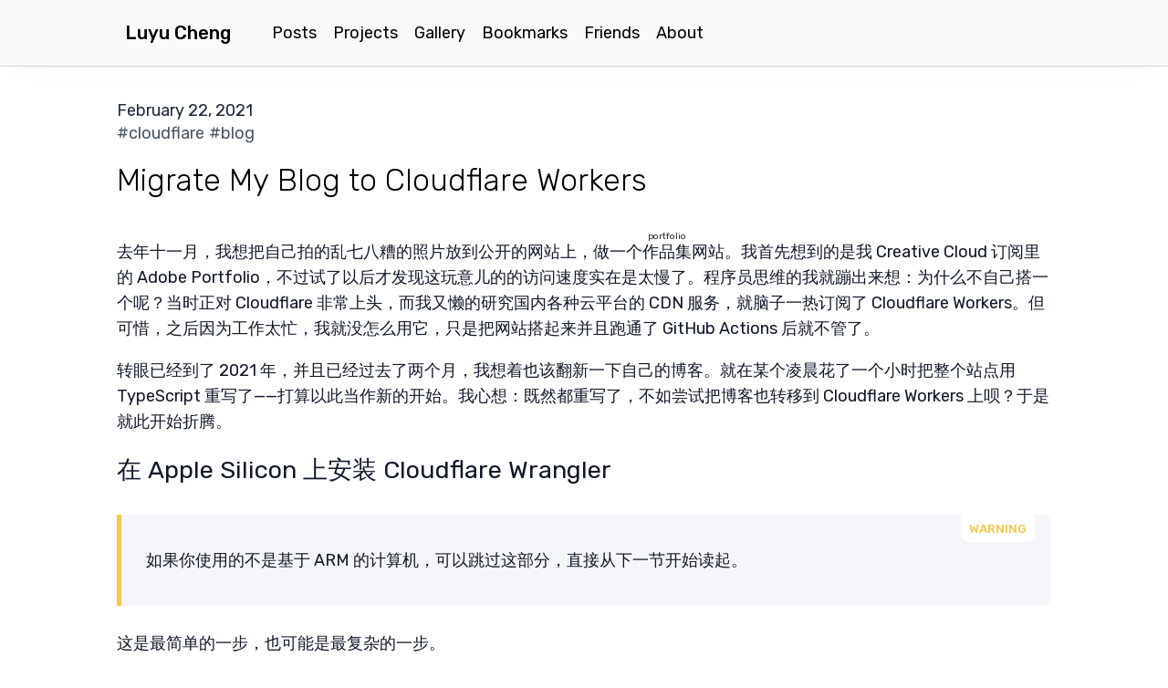

--- FILE ---
content_type: text/html; charset=utf-8
request_url: https://luyu.blog/migrate-my-blog-to-cloudflare-workers
body_size: 92898
content:
<!DOCTYPE html><html lang="zh-Hans"><head><meta charSet="utf-8"/><meta http-equiv="x-ua-compatible" content="ie=edge"/><meta name="viewport" content="width=device-width, initial-scale=1, shrink-to-fit=no"/><link rel="stylesheet" href="https://use.typekit.net/yvd7oji.css"/><link href="https://fonts.googleapis.com/css2?family=Rubik:wght@300;400;500&amp;display=swap" rel="stylesheet"/><style data-href="/styles.4227545ad609a8ff6cf8.css" id="gatsby-global-css">/*! tailwindcss v2.2.4 | MIT License | https://tailwindcss.com */

/*! modern-normalize v1.1.0 | MIT License | https://github.com/sindresorhus/modern-normalize */html{-moz-tab-size:4;tab-size:4}body{font-family:system-ui,-apple-system,Segoe UI,Roboto,Helvetica,Arial,sans-serif,Apple Color Emoji,Segoe UI Emoji}hr{color:inherit}code,kbd,pre,samp{font-family:ui-monospace,SFMono-Regular,Consolas,Liberation Mono,Menlo,monospace;font-size:1em}table{text-indent:0;border-color:inherit}[type=button],button{-webkit-appearance:button}blockquote,dd,dl,figure,h1,h2,h3,h4,h5,h6,hr,p,pre{margin:0}button{background-color:transparent;background-image:none}fieldset,ol,ul{margin:0;padding:0}ol,ul{list-style:none}html{font-family:ui-sans-serif,system-ui,-apple-system,BlinkMacSystemFont,Segoe UI,Roboto,Helvetica Neue,Arial,Noto Sans,sans-serif,Apple Color Emoji,Segoe UI Emoji,Segoe UI Symbol,Noto Color Emoji;line-height:1.5}body{font-family:inherit;line-height:inherit}*,:after,:before{box-sizing:border-box;border:0 solid}hr{border-top-width:1px}img{border-style:solid}textarea{resize:vertical}input::placeholder,textarea::placeholder{opacity:1;color:#9ca3af}button{cursor:pointer}table{border-collapse:collapse}h1,h2,h3,h4,h5,h6{font-size:inherit;font-weight:inherit}a{color:inherit;text-decoration:inherit}button,input,optgroup,select,textarea{padding:0;line-height:inherit;color:inherit}code,kbd,pre,samp{font-family:ui-monospace,SFMono-Regular,Menlo,Monaco,Consolas,Liberation Mono,Courier New,monospace}audio,canvas,embed,iframe,img,object,svg,video{display:block;vertical-align:middle}img,video{max-width:100%;height:auto}*,:after,:before{--tw-border-opacity:1;border-color:rgba(229,231,235,var(--tw-border-opacity))}.container{width:100%}@media (min-width:640px){.container{max-width:640px}}@media (min-width:768px){.container{max-width:768px}}@media (min-width:1024px){.container{max-width:1024px}}@media (min-width:1280px){.container{max-width:1280px}}@media (min-width:1536px){.container{max-width:1536px}}.fixed{position:fixed}.absolute{position:absolute}.relative{position:relative}.top-0{top:0}.top-4{top:1rem}.right-0{right:0}.bottom-0{bottom:0}.left-0{left:0}.mx-auto{margin-left:auto;margin-right:auto}.-mx-0{margin-left:0;margin-right:0}.-mx-0\.5{margin-left:-.125rem;margin-right:-.125rem}.my-0{margin-top:0;margin-bottom:0}.my-4{margin-top:1rem;margin-bottom:1rem}.my-0\.5{margin-top:.125rem;margin-bottom:.125rem}.mt-2{margin-top:.5rem}.mt-4{margin-top:1rem}.mt-8{margin-top:2rem}.mt-auto{margin-top:auto}.mb-0{margin-bottom:0}.mb-1{margin-bottom:.25rem}.mb-2{margin-bottom:.5rem}.mb-6{margin-bottom:1.5rem}.mb-8{margin-bottom:2rem}.ml-0{margin-left:0}.ml-6{margin-left:1.5rem}.ml-0\.5{margin-left:.125rem}.block{display:block}.flex{display:flex}.table{display:table}.grid{display:grid}.hidden{display:none}.h-0{height:0}.h-8{height:2rem}.h-16{height:4rem}.h-24{height:6rem}.h-full{height:100%}.min-h-content{min-height:calc(100vh - 10rem)}.w-8{width:2rem}.w-full{width:100%}.max-w-screen-lg{max-width:1024px}@keyframes spin{to{transform:rotate(1turn)}}@keyframes ping{75%,to{transform:scale(2);opacity:0}}@keyframes pulse{50%{opacity:.5}}@keyframes bounce{0%,to{transform:translateY(-25%);animation-timing-function:cubic-bezier(.8,0,1,1)}50%{transform:none;animation-timing-function:cubic-bezier(0,0,.2,1)}}.select-none{user-select:none}.grid-cols-1{grid-template-columns:repeat(1,minmax(0,1fr))}.grid-cols-bookmarks{grid-template-columns:repeat(auto-fill,minmax(var(--card-size),1fr))}.grid-rows-1{grid-template-rows:repeat(1,minmax(0,1fr))}.flex-col{flex-direction:column}.flex-wrap{flex-wrap:wrap}.items-center{align-items:center}.justify-start{justify-content:flex-start}.justify-end{justify-content:flex-end}.justify-center{justify-content:center}.justify-between{justify-content:space-between}.gap-4{gap:1rem}.space-x-1>:not([hidden])~:not([hidden]){--tw-space-x-reverse:0;margin-right:calc(0.25rem*var(--tw-space-x-reverse));margin-left:calc(0.25rem*(1 - var(--tw-space-x-reverse)))}.space-x-2>:not([hidden])~:not([hidden]){--tw-space-x-reverse:0;margin-right:calc(0.5rem*var(--tw-space-x-reverse));margin-left:calc(0.5rem*(1 - var(--tw-space-x-reverse)))}.space-x-4>:not([hidden])~:not([hidden]){--tw-space-x-reverse:0;margin-right:calc(1rem*var(--tw-space-x-reverse));margin-left:calc(1rem*(1 - var(--tw-space-x-reverse)))}.space-y-5>:not([hidden])~:not([hidden]){--tw-space-y-reverse:0;margin-top:calc(1.25rem*(1 - var(--tw-space-y-reverse)));margin-bottom:calc(1.25rem*var(--tw-space-y-reverse))}.overflow-hidden{overflow:hidden}.rounded-md{border-radius:.375rem}.rounded-lg{border-radius:.5rem}.rounded-full{border-radius:9999px}.rounded-l-lg{border-top-left-radius:.5rem;border-bottom-left-radius:.5rem}.border-2{border-width:2px}.border-t{border-top-width:1px}.border-b{border-bottom-width:1px}.border-gray-100{--tw-border-opacity:1;border-color:rgba(243,244,246,var(--tw-border-opacity))}.border-gray-200{--tw-border-opacity:1;border-color:rgba(229,231,235,var(--tw-border-opacity))}.border-gray-300{--tw-border-opacity:1;border-color:rgba(209,213,219,var(--tw-border-opacity))}@media (prefers-color-scheme:dark){.dark\:border-gray-600{--tw-border-opacity:1;border-color:rgba(75,85,99,var(--tw-border-opacity))}.dark\:border-gray-800{--tw-border-opacity:1;border-color:rgba(31,41,55,var(--tw-border-opacity))}.dark\:hover\:border-gray-900:hover{--tw-border-opacity:1;border-color:rgba(17,24,39,var(--tw-border-opacity))}}.bg-transparent{background-color:transparent}.bg-gray-50{--tw-bg-opacity:1;background-color:rgba(249,250,251,var(--tw-bg-opacity))}.bg-gray-100{--tw-bg-opacity:1;background-color:rgba(243,244,246,var(--tw-bg-opacity))}.bg-gray-200{--tw-bg-opacity:1;background-color:rgba(229,231,235,var(--tw-bg-opacity))}.bg-gray-300{--tw-bg-opacity:1;background-color:rgba(209,213,219,var(--tw-bg-opacity))}.hover\:bg-gray-50:hover{--tw-bg-opacity:1;background-color:rgba(249,250,251,var(--tw-bg-opacity))}.hover\:bg-gray-100:hover{--tw-bg-opacity:1;background-color:rgba(243,244,246,var(--tw-bg-opacity))}@media (prefers-color-scheme:dark){.dark\:bg-gray-600{--tw-bg-opacity:1;background-color:rgba(75,85,99,var(--tw-bg-opacity))}.dark\:bg-gray-700{--tw-bg-opacity:1;background-color:rgba(55,65,81,var(--tw-bg-opacity))}.dark\:bg-gray-800{--tw-bg-opacity:1;background-color:rgba(31,41,55,var(--tw-bg-opacity))}.dark\:hover\:bg-gray-600:hover{--tw-bg-opacity:1;background-color:rgba(75,85,99,var(--tw-bg-opacity))}.dark\:hover\:bg-gray-800:hover{--tw-bg-opacity:1;background-color:rgba(31,41,55,var(--tw-bg-opacity))}.dark\:hover\:bg-gray-900:hover{--tw-bg-opacity:1;background-color:rgba(17,24,39,var(--tw-bg-opacity))}}.p-4{padding:1rem}.p-6{padding:1.5rem}.px-1{padding-left:.25rem;padding-right:.25rem}.px-2{padding-left:.5rem;padding-right:.5rem}.px-4{padding-left:1rem;padding-right:1rem}.px-5{padding-left:1.25rem;padding-right:1.25rem}.px-6{padding-left:1.5rem;padding-right:1.5rem}.py-1{padding-top:.25rem;padding-bottom:.25rem}.pt-4{padding-top:1rem}.pt-full{padding-top:100%}.pr-2{padding-right:.5rem}.pb-2{padding-bottom:.5rem}.pb-6{padding-bottom:1.5rem}.pl-3{padding-left:.75rem}.text-center{text-align:center}.text-xs{font-size:.75rem;line-height:1rem}.text-sm{font-size:.875rem;line-height:1.25rem}.text-lg{font-size:1.125rem}.text-lg,.text-xl{line-height:1.75rem}.text-xl{font-size:1.25rem}.text-2xl{font-size:1.5rem;line-height:2rem}.text-3xl{font-size:1.875rem;line-height:2.25rem}.font-light{font-weight:300}.font-medium{font-weight:500}.uppercase{text-transform:uppercase}.text-gray-500{--tw-text-opacity:1;color:rgba(107,114,128,var(--tw-text-opacity))}.text-gray-600{--tw-text-opacity:1;color:rgba(75,85,99,var(--tw-text-opacity))}.text-gray-700{--tw-text-opacity:1;color:rgba(55,65,81,var(--tw-text-opacity))}.text-gray-800{--tw-text-opacity:1;color:rgba(31,41,55,var(--tw-text-opacity))}.text-gray-900{--tw-text-opacity:1;color:rgba(17,24,39,var(--tw-text-opacity))}.text-red-400{--tw-text-opacity:1;color:rgba(248,113,113,var(--tw-text-opacity))}.hover\:text-gray-900:hover{--tw-text-opacity:1;color:rgba(17,24,39,var(--tw-text-opacity))}.hover\:text-red-400:hover{--tw-text-opacity:1;color:rgba(248,113,113,var(--tw-text-opacity))}@media (prefers-color-scheme:dark){.dark\:text-gray-50{--tw-text-opacity:1;color:rgba(249,250,251,var(--tw-text-opacity))}.dark\:text-gray-200{--tw-text-opacity:1;color:rgba(229,231,235,var(--tw-text-opacity))}.dark\:text-gray-300{--tw-text-opacity:1;color:rgba(209,213,219,var(--tw-text-opacity))}.dark\:text-gray-400{--tw-text-opacity:1;color:rgba(156,163,175,var(--tw-text-opacity))}.dark\:hover\:text-gray-200:hover{--tw-text-opacity:1;color:rgba(229,231,235,var(--tw-text-opacity))}}*,:after,:before{--tw-shadow:0 0 transparent}.shadow-md{--tw-shadow:0 4px 6px -1px rgba(0,0,0,0.1),0 2px 4px -1px rgba(0,0,0,0.06)}.shadow-lg,.shadow-md{box-shadow:var(--tw-ring-offset-shadow,0 0 transparent),var(--tw-ring-shadow,0 0 transparent),var(--tw-shadow)}.shadow-lg{--tw-shadow:0 10px 15px -3px rgba(0,0,0,0.1),0 4px 6px -2px rgba(0,0,0,0.05)}.shadow-footer,.shadow-header{--tw-shadow:0 0 2rem -1rem rgba(0,0,0,0.2)}.hover\:shadow-underline:hover,.shadow-footer,.shadow-header{box-shadow:var(--tw-ring-offset-shadow,0 0 transparent),var(--tw-ring-shadow,0 0 transparent),var(--tw-shadow)}.hover\:shadow-underline:hover{--tw-shadow:inset 0 0 0 transparent,0 1px 0 var(--link-color)}*,:after,:before{--tw-ring-inset:var(--tw-empty,/*!*/ /*!*/);--tw-ring-offset-width:0px;--tw-ring-offset-color:#fff;--tw-ring-color:rgba(59,130,246,0.5);--tw-ring-offset-shadow:0 0 transparent;--tw-ring-shadow:0 0 transparent}.filter{--tw-blur:var(--tw-empty,/*!*/ /*!*/);--tw-brightness:var(--tw-empty,/*!*/ /*!*/);--tw-contrast:var(--tw-empty,/*!*/ /*!*/);--tw-grayscale:var(--tw-empty,/*!*/ /*!*/);--tw-hue-rotate:var(--tw-empty,/*!*/ /*!*/);--tw-invert:var(--tw-empty,/*!*/ /*!*/);--tw-saturate:var(--tw-empty,/*!*/ /*!*/);--tw-sepia:var(--tw-empty,/*!*/ /*!*/);--tw-drop-shadow:var(--tw-empty,/*!*/ /*!*/);filter:var(--tw-blur) var(--tw-brightness) var(--tw-contrast) var(--tw-grayscale) var(--tw-hue-rotate) var(--tw-invert) var(--tw-saturate) var(--tw-sepia) var(--tw-drop-shadow)}.transition{transition-property:background-color,border-color,color,fill,stroke,opacity,box-shadow,transform,filter,backdrop-filter;transition-timing-function:cubic-bezier(.4,0,.2,1);transition-duration:.15s}.transition-colors{transition-property:background-color,border-color,color,fill,stroke;transition-timing-function:cubic-bezier(.4,0,.2,1)}.duration-150,.transition-colors{transition-duration:.15s}.duration-300{transition-duration:.3s}.ease-in-out{transition-timing-function:cubic-bezier(.4,0,.2,1)}@media (min-width:768px){.md\:flex{display:flex}.md\:hidden{display:none}.md\:h-16{height:4rem}.md\:h-full{height:100%}.md\:w-max{width:max-content}.md\:grid-cols-2{grid-template-columns:repeat(2,minmax(0,1fr))}.md\:flex-row{flex-direction:row}.md\:justify-start{justify-content:flex-start}.md\:pb-0{padding-bottom:0}}@media (min-width:1024px){.lg\:grid-cols-3{grid-template-columns:repeat(3,minmax(0,1fr))}}.text-content{line-height:1.6}.text-content h1{font-size:1.75rem}.text-content h2{font-size:1.5rem}.text-content h3{font-size:1.25rem}.text-content h4{font-size:1.125rem}.text-content h5{font-size:1rem}.text-content h6{font-size:.875rem}.text-content h1,.text-content h2{font-weight:300}.text-content h3,.text-content h4{font-weight:400}.text-content h5,.text-content h6{font-weight:500}.text-content p{display:block;-webkit-margin-before:1em;margin-block-start:1em;-webkit-margin-after:1em;margin-block-end:1em;-webkit-margin-start:0;margin-inline-start:0;-webkit-margin-end:0;margin-inline-end:0}.text-content blockquote{background-color:#f4f4f4;border-left:.4rem solid #ddd;border-radius:.25rem;padding:.5rem 1rem;margin:1.5rem 0}@media(prefers-color-scheme:dark){.text-content blockquote{background-color:#3f3f3f;border-left-color:#8f8f8f}}.text-content .gatsby-highlight>pre{border-radius:.5rem}.text-content code[class*=language-],.text-content pre[class*=language-]{font-family:code-saver,Code Saver,SF Mono,Menlo,Consolas,Courier New,Courier,monospace!important}.text-content a.gatsby-resp-image-link,.text-content a.gatsby-resp-image-link:hover{box-shadow:none}.text-content a{color:inherit;text-decoration:none;box-shadow:inset 0 0 0 transparent,0 1px 0 var(--major-color);transition:color .15s ease-in-out,box-shadow .15s ease-in-out}.text-content a:hover{color:var(--link-color);box-shadow:inset 0 0 0 transparent,0 1px 0 var(--link-color)}@media(prefers-color-scheme:dark){.text-content a{box-shadow:inset 0 0 0 transparent,0 1px 0 #ddd}}.text-content ol,.text-content ul{padding-left:2em}.text-content ul{list-style:disc}.text-content ol{list-style:decimal}.text-content ruby rt{font-size:x-small;margin:.25em 0;color:#2b2b2b}@media(prefers-color-scheme:dark){.text-content ruby rt{color:#f4f4f4}}.text-content strong{font-weight:500}.text-content .katex-display>.katex{max-width:100%}.text-content .katex-display>.katex>.katex-html{max-width:100%;overflow-x:auto;overflow-y:hidden;padding-left:2px;padding-right:2px}.text-content hr{overflow:visible;padding:0;border:none;border-top:double #333;color:#333;text-align:center;margin-top:2rem;margin-bottom:2rem}@media(prefers-color-scheme:dark){.text-content hr{border-color:#ddd;color:#ddd}}.text-content hr:after{font-family:serif;content:"\A7";display:inline-block;-webkit-transform:translateY(-50%);transform:translateY(-50%);font-size:1.5em;padding:0 .25em;background:#fff}.text-content .custom-block{box-sizing:border-box;position:relative;margin-top:1.5rem;margin-bottom:1.5rem;padding:1rem 1.5rem;background:#f5f6f9;border-left-style:solid;border-left-width:.25rem;border-top-right-radius:.5rem;border-bottom-right-radius:.5rem}@media(prefers-color-scheme:dark){.text-content .custom-block{background:#2b2b2b}}.text-content .custom-block .custom-block-heading{margin-top:.75rem;font-size:1.125rem}.text-content .custom-block:before{box-sizing:border-box;content:"warning";position:absolute;top:0;right:1rem;padding:.25rem .5rem;font-size:.75em;font-weight:500;text-transform:uppercase;background:#fff;border-bottom-left-radius:.5rem;border-bottom-right-radius:.5rem}@media(prefers-color-scheme:dark){.text-content .custom-block:before{background:#3f3f3f}}.text-content .custom-block.info{border-color:var(--info-color)}.text-content .custom-block.info:before{content:"info";color:var(--info-color)}.text-content .custom-block.warning{border-color:var(--warning-color)}.text-content .custom-block.warning:before{content:"warning";color:var(--warning-color)}.text-content .custom-block.danger{border-color:var(--danger-color)}.text-content .custom-block.danger:before{content:"danger";color:var(--danger-color)}.text-content .footnotes{padding-top:.5rem}.text-content .footnotes hr{overflow:visible;padding:0;border:none;border-top:1px dashed #333;color:#4b4b4b;text-align:center;margin-top:2rem;margin-bottom:1.5rem}@media(prefers-color-scheme:dark){.text-content .footnotes hr{border-top-color:#ddd}}.text-content .footnotes hr:after{display:inline-block;content:"footnotes";text-transform:uppercase;-webkit-transform:translateY(-1.5rem);transform:translateY(-1.5rem);font-family:inherit;font-size:.875rem;padding:0 .25em;background:inherit}@media(prefers-color-scheme:dark){.text-content .footnotes hr:after{color:#ddd}}.text-content .footnotes ol li p{display:inline}.text-content:lang(zh-Hans){font-family:rubik,Rubik,-apple-system,BlinkMacSystemFont,Segoe UI,Roboto,Oxygen,Cantarell,Open Sans,Helvetica Neue,PingFang SC,Source Han Sans SC,Microsoft Yahei,Hiragino Sans GB,WenQuanYi Micro Hei,sans-serif}.text-content:lang(zh-Hans) h1,.text-content:lang(zh-Hans) h2{font-weight:400}.text-content:lang(zh-Hans) h3,.text-content:lang(zh-Hans) h4,.text-content:lang(zh-Hans) h5,.text-content:lang(zh-Hans) h6{font-weight:500}.text-content:lang(zh-Hans) em{font-family:sans-serif;-webkit-text-emphasis:filled dot;text-emphasis:filled dot;-webkit-text-emphasis-position:under;text-emphasis-position:under right;font-style:normal;margin-bottom:.25em}code[class*=language-],pre[class*=language-]{color:#000;background:none;text-shadow:0 1px #fff;font-family:Consolas,Monaco,Andale Mono,Ubuntu Mono,monospace;font-size:1em;text-align:left;white-space:pre;word-spacing:normal;word-break:normal;word-wrap:normal;line-height:1.5;-moz-tab-size:4;-o-tab-size:4;tab-size:4;-webkit-hyphens:none;-moz-hyphens:none;-ms-hyphens:none;hyphens:none}code[class*=language-]::-moz-selection,code[class*=language-] ::-moz-selection,pre[class*=language-]::-moz-selection,pre[class*=language-] ::-moz-selection{text-shadow:none;background:#b3d4fc}code[class*=language-]::selection,code[class*=language-] ::selection,pre[class*=language-]::selection,pre[class*=language-] ::selection{text-shadow:none;background:#b3d4fc}@media print{code[class*=language-],pre[class*=language-]{text-shadow:none}}pre[class*=language-]{padding:1em;margin:.5em 0;overflow:auto}:not(pre)>code[class*=language-],pre[class*=language-]{background:#f5f2f0}:not(pre)>code[class*=language-]{padding:.1em;border-radius:.3em;white-space:normal}.token.cdata,.token.comment,.token.doctype,.token.prolog{color:#708090}.token.punctuation{color:#999}.token.namespace{opacity:.7}.token.boolean,.token.constant,.token.deleted,.token.number,.token.property,.token.symbol,.token.tag{color:#905}.token.attr-name,.token.builtin,.token.char,.token.inserted,.token.selector,.token.string{color:#690}.language-css .token.string,.style .token.string,.token.entity,.token.operator,.token.url{color:#9a6e3a;background:hsla(0,0%,100%,.5)}.token.atrule,.token.attr-value,.token.keyword{color:#07a}.token.class-name,.token.function{color:#dd4a68}.token.important,.token.regex,.token.variable{color:#e90}.token.bold,.token.important{font-weight:700}.token.italic{font-style:italic}.token.entity{cursor:help}@media(prefers-color-scheme:dark){code[class*=language-],pre[class*=language-]{color:#f8f8f2;background:none;text-shadow:0 1px rgba(0,0,0,.3);font-family:Consolas,Monaco,Andale Mono,Ubuntu Mono,monospace;font-size:1em;text-align:left;white-space:pre;word-spacing:normal;word-break:normal;word-wrap:normal;line-height:1.5;-moz-tab-size:4;-o-tab-size:4;tab-size:4;-webkit-hyphens:none;-ms-hyphens:none;hyphens:none}pre[class*=language-]{padding:1em;margin:.5em 0;overflow:auto;border-radius:.3em}:not(pre)>code[class*=language-],pre[class*=language-]{background:#272822}:not(pre)>code[class*=language-]{padding:.1em;border-radius:.3em;white-space:normal}.token.cdata,.token.comment,.token.doctype,.token.prolog{color:#8292a2}.token.punctuation{color:#f8f8f2}.token.namespace{opacity:.7}.token.constant,.token.deleted,.token.property,.token.symbol,.token.tag{color:#f92672}.token.boolean,.token.number{color:#ae81ff}.token.attr-name,.token.builtin,.token.char,.token.inserted,.token.selector,.token.string{color:#a6e22e}.language-css .token.string,.style .token.string,.token.entity,.token.operator,.token.url,.token.variable{color:#f8f8f2}.token.atrule,.token.attr-value,.token.class-name,.token.function{color:#e6db74}.token.keyword{color:#66d9ef}.token.important,.token.regex{color:#fd971f}.token.bold,.token.important{font-weight:700}.token.italic{font-style:italic}.token.entity{cursor:help}}.hamburger-button .line{stroke:#000;fill:none;stroke-width:6;transition:stroke-dasharray .6s cubic-bezier(.4,0,.2,1),stroke-dashoffset .6s cubic-bezier(.4,0,.2,1)}@media(prefers-color-scheme:dark){.hamburger-button .line{stroke:#fff}}.hamburger-button .line1{stroke-dasharray:60 207;stroke-width:6}.hamburger-button .line2{stroke-dasharray:60 60;stroke-width:6}.hamburger-button .line3{stroke-dasharray:60 207;stroke-width:6}.hamburger-button.opened .line1{stroke-dasharray:90 207;stroke-dashoffset:-134;stroke-width:6}.hamburger-button.opened .line2{stroke-dasharray:1 60;stroke-dashoffset:-30;stroke-width:6}.hamburger-button.opened .line3{stroke-dasharray:90 207;stroke-dashoffset:-134;stroke-width:6}
/*! normalize.css v8.0.1 | MIT License | github.com/necolas/normalize.css */html{line-height:1.15;-webkit-text-size-adjust:100%}body{margin:0}main{display:block}h1{font-size:2em;margin:.67em 0}hr{box-sizing:content-box;height:0;overflow:visible}pre{font-family:monospace,monospace;font-size:1em}a{background-color:transparent}abbr[title]{border-bottom:none;text-decoration:underline;text-decoration:underline dotted}b,strong{font-weight:bolder}code,kbd,samp{font-family:monospace,monospace;font-size:1em}small{font-size:80%}sub,sup{font-size:75%;line-height:0;position:relative;vertical-align:baseline}sub{bottom:-.25em}sup{top:-.5em}img{border-style:none}button,input,optgroup,select,textarea{font-family:inherit;font-size:100%;line-height:1.15;margin:0}button,input{overflow:visible}button,select{text-transform:none}[type=button],[type=reset],[type=submit],button{-webkit-appearance:button}[type=button]::-moz-focus-inner,[type=reset]::-moz-focus-inner,[type=submit]::-moz-focus-inner,button::-moz-focus-inner{border-style:none;padding:0}[type=button]:-moz-focusring,[type=reset]:-moz-focusring,[type=submit]:-moz-focusring,button:-moz-focusring{outline:1px dotted ButtonText}fieldset{padding:.35em .75em .625em}legend{box-sizing:border-box;color:inherit;display:table;max-width:100%;padding:0;white-space:normal}progress{vertical-align:baseline}textarea{overflow:auto}[type=checkbox],[type=radio]{box-sizing:border-box;padding:0}[type=number]::-webkit-inner-spin-button,[type=number]::-webkit-outer-spin-button{height:auto}[type=search]{-webkit-appearance:textfield;outline-offset:-2px}[type=search]::-webkit-search-decoration{-webkit-appearance:none}::-webkit-file-upload-button{-webkit-appearance:button;font:inherit}details{display:block}summary{display:list-item}[hidden],template{display:none}:root{font-size:18px;font-family:rubik,Rubik,-apple-system,BlinkMacSystemFont,Segoe UI,Roboto,Oxygen,Cantarell,Open Sans,Helvetica Neue,PingFang SC,Source Han Sans SC,Microsoft Yahei,Hiragino Sans GB,WenQuanYi Micro Hei,sans-serif;font-style:normal;font-weight:400;line-height:1.4;min-width:320px;-webkit-font-smoothing:antialiased;-moz-osx-font-smoothing:grayscale;--theme-color:#f9f9fb;--major-color:#131313;--medium-color:#2f2f2f;--minor-color:#4c4c4c;--link-color:#f55e61;--link-box-shadow:inset 0 0 0 transparent,0 1px 0 var(--link-color);--card-background:#f4f4f7;--info-color:#4a67f7;--warning-color:#f7c94a;--danger-color:var(--link-color);--card-size:10rem}code,pre{font-family:code-saver,Code Saver,SF Mono,Menlo,Consolas,Courier New,Courier,monospace}.react-photo-gallery--gallery img{align-self:flex-start}@font-face{font-family:KaTeX_AMS;src:url(/static/KaTeX_AMS-Regular-38a68f7d18d292349a6e802a66136eae.woff2) format("woff2"),url(/static/KaTeX_AMS-Regular-7d307e8337b9559e4040c5fb76819789.woff) format("woff"),url(/static/KaTeX_AMS-Regular-2dbe16b4f4662798159f8d62c8d2509d.ttf) format("truetype");font-weight:400;font-style:normal}@font-face{font-family:KaTeX_Caligraphic;src:url([data-uri]) format("woff2"),url([data-uri]) format("woff"),url(/static/KaTeX_Caligraphic-Bold-33d26881e4dd89321525c43b993f136c.ttf) format("truetype");font-weight:700;font-style:normal}@font-face{font-family:KaTeX_Caligraphic;src:url([data-uri]) format("woff2"),url([data-uri]) format("woff"),url(/static/KaTeX_Caligraphic-Regular-5e7940b4ed250e98a512f520e39c867d.ttf) format("truetype");font-weight:400;font-style:normal}@font-face{font-family:KaTeX_Fraktur;src:url(/static/KaTeX_Fraktur-Bold-7a3757c0bfc580d91012d092ec8f06cb.woff2) format("woff2"),url(/static/KaTeX_Fraktur-Bold-4de87d40f0389255d975c69d45a0a7e7.woff) format("woff"),url(/static/KaTeX_Fraktur-Bold-ed330126290a846bf0bb78f61aa6a080.ttf) format("truetype");font-weight:700;font-style:normal}@font-face{font-family:KaTeX_Fraktur;src:url(/static/KaTeX_Fraktur-Regular-450cc4d9319c4a438dd00514efac941b.woff2) format("woff2"),url(/static/KaTeX_Fraktur-Regular-dc4e330b6334767a16619c60d9ebce8c.woff) format("woff"),url(/static/KaTeX_Fraktur-Regular-82d05fe2abb0da9d1077110efada0f6e.ttf) format("truetype");font-weight:400;font-style:normal}@font-face{font-family:KaTeX_Main;src:url(/static/KaTeX_Main-Bold-78b0124fc13059862cfbe4c95ff68583.woff2) format("woff2"),url(/static/KaTeX_Main-Bold-62c69756b3f1ca7b52fea2bea1030cd2.woff) format("woff"),url(/static/KaTeX_Main-Bold-2e1915b1a2f33c8ca9d1534193e934d7.ttf) format("truetype");font-weight:700;font-style:normal}@font-face{font-family:KaTeX_Main;src:url(/static/KaTeX_Main-BoldItalic-c7213ceb79250c2ca46cc34ff3b1aa49.woff2) format("woff2"),url(/static/KaTeX_Main-BoldItalic-a2e3dcd2316f5002ee2b5f35614849a8.woff) format("woff"),url(/static/KaTeX_Main-BoldItalic-0d817b487b7fc993bda7dddba745d497.ttf) format("truetype");font-weight:700;font-style:italic}@font-face{font-family:KaTeX_Main;src:url(/static/KaTeX_Main-Italic-eea32672f64250e9d1dfb68177c20a26.woff2) format("woff2"),url(/static/KaTeX_Main-Italic-081073fd6a7c66073ad231db887de944.woff) format("woff"),url(/static/KaTeX_Main-Italic-767e06e1df6abd16e092684bffa71c38.ttf) format("truetype");font-weight:400;font-style:italic}@font-face{font-family:KaTeX_Main;src:url(/static/KaTeX_Main-Regular-f30e3b213e9a74cf7563b0c3ee878436.woff2) format("woff2"),url(/static/KaTeX_Main-Regular-756fad0d6f3dff1062cfa951751d744c.woff) format("woff"),url(/static/KaTeX_Main-Regular-689bbe6b67f22ffb51b15cc6cfa8facf.ttf) format("truetype");font-weight:400;font-style:normal}@font-face{font-family:KaTeX_Math;src:url(/static/KaTeX_Math-BoldItalic-753ca3dfa44302604bec8e08412ad1c1.woff2) format("woff2"),url(/static/KaTeX_Math-BoldItalic-b3e80ff3816595ffb07082257d30b24f.woff) format("woff"),url(/static/KaTeX_Math-BoldItalic-d9377b53f267ef7669fbcce45a74d4c7.ttf) format("truetype");font-weight:700;font-style:italic}@font-face{font-family:KaTeX_Math;src:url(/static/KaTeX_Math-Italic-2a39f3827133ad0aeb2087d10411cbf2.woff2) format("woff2"),url(/static/KaTeX_Math-Italic-67710bb2357b8ee5c04d169dc440c69d.woff) format("woff"),url(/static/KaTeX_Math-Italic-0343f93ed09558b81aaca43fc4386462.ttf) format("truetype");font-weight:400;font-style:italic}@font-face{font-family:"KaTeX_SansSerif";src:url(/static/KaTeX_SansSerif-Bold-59b3773389adfb2b21238892c08322ca.woff2) format("woff2"),url(/static/KaTeX_SansSerif-Bold-f28c4fa28f596796702fea3716d82052.woff) format("woff"),url(/static/KaTeX_SansSerif-Bold-dfcc59ad994a0513b07ef3309b8b5159.ttf) format("truetype");font-weight:700;font-style:normal}@font-face{font-family:"KaTeX_SansSerif";src:url(/static/KaTeX_SansSerif-Italic-99ad93a4600c7b00b961d70943259032.woff2) format("woff2"),url(/static/KaTeX_SansSerif-Italic-9d0fdf5d7d27b0e3bdc740d90b40ec57.woff) format("woff"),url(/static/KaTeX_SansSerif-Italic-3ab5188c9aadedf425ea63c6b6568df7.ttf) format("truetype");font-weight:400;font-style:italic}@font-face{font-family:"KaTeX_SansSerif";src:url(/static/KaTeX_SansSerif-Regular-badf3598c22478fd9155a49391ecd396.woff2) format("woff2"),url(/static/KaTeX_SansSerif-Regular-6c3bd5b57f7eba215a2d37e2e28077f1.woff) format("woff"),url(/static/KaTeX_SansSerif-Regular-d511ebcef253ab53775576f28315f350.ttf) format("truetype");font-weight:400;font-style:normal}@font-face{font-family:KaTeX_Script;src:url(/static/KaTeX_Script-Regular-af7bc98b2200573686405dc784f53cf2.woff2) format("woff2"),url(/static/KaTeX_Script-Regular-4edf4e0fd49c8a5680dd541c05f16a4c.woff) format("woff"),url(/static/KaTeX_Script-Regular-082640ca4242bb2aade86855e4d7d5f6.ttf) format("truetype");font-weight:400;font-style:normal}@font-face{font-family:KaTeX_Size1;src:url([data-uri]) format("woff2"),url([data-uri]) format("woff"),url(/static/KaTeX_Size1-Regular-2c2dc3b057bb48b80bc785ac3d87ecf8.ttf) format("truetype");font-weight:400;font-style:normal}@font-face{font-family:KaTeX_Size2;src:url([data-uri]) format("woff2"),url([data-uri]) format("woff"),url(/static/KaTeX_Size2-Regular-114ad19833311359052ad1a174159262.ttf) format("truetype");font-weight:400;font-style:normal}@font-face{font-family:KaTeX_Size3;src:url([data-uri]) format("woff2"),url([data-uri]) format("woff"),url([data-uri]) format("truetype");font-weight:400;font-style:normal}@font-face{font-family:KaTeX_Size4;src:url([data-uri]) format("woff2"),url([data-uri]) format("woff"),url(/static/KaTeX_Size4-Regular-70174da79d1707501c10e07872e84667.ttf) format("truetype");font-weight:400;font-style:normal}@font-face{font-family:KaTeX_Typewriter;src:url(/static/KaTeX_Typewriter-Regular-641339e2cd86c7816bfb8028ee7f86e0.woff2) format("woff2"),url(/static/KaTeX_Typewriter-Regular-53dcf861876aae6f3a6a6004dc3bc758.woff) format("woff"),url(/static/KaTeX_Typewriter-Regular-35fe2cce0791c276b8e919decd873f5b.ttf) format("truetype");font-weight:400;font-style:normal}.katex{font:normal 1.21em KaTeX_Main,Times New Roman,serif;line-height:1.2;text-indent:0;text-rendering:auto;border-color:currentColor}.katex *{-ms-high-contrast-adjust:none!important}.katex .katex-version:after{content:"0.12.0"}.katex .katex-mathml{position:absolute;clip:rect(1px,1px,1px,1px);padding:0;border:0;height:1px;width:1px;overflow:hidden}.katex .katex-html>.newline{display:block}.katex .base{position:relative;white-space:nowrap;width:min-content}.katex .base,.katex .strut{display:inline-block}.katex .textbf{font-weight:700}.katex .textit{font-style:italic}.katex .textrm{font-family:KaTeX_Main}.katex .textsf{font-family:KaTeX_SansSerif}.katex .texttt{font-family:KaTeX_Typewriter}.katex .mathnormal{font-family:KaTeX_Math;font-style:italic}.katex .mathit{font-family:KaTeX_Main;font-style:italic}.katex .mathrm{font-style:normal}.katex .mathbf{font-family:KaTeX_Main;font-weight:700}.katex .boldsymbol{font-family:KaTeX_Math;font-weight:700;font-style:italic}.katex .amsrm,.katex .mathbb,.katex .textbb{font-family:KaTeX_AMS}.katex .mathcal{font-family:KaTeX_Caligraphic}.katex .mathfrak,.katex .textfrak{font-family:KaTeX_Fraktur}.katex .mathtt{font-family:KaTeX_Typewriter}.katex .mathscr,.katex .textscr{font-family:KaTeX_Script}.katex .mathsf,.katex .textsf{font-family:KaTeX_SansSerif}.katex .mathboldsf,.katex .textboldsf{font-family:KaTeX_SansSerif;font-weight:700}.katex .mathitsf,.katex .textitsf{font-family:KaTeX_SansSerif;font-style:italic}.katex .mainrm{font-family:KaTeX_Main;font-style:normal}.katex .vlist-t{display:inline-table;table-layout:fixed;border-collapse:collapse}.katex .vlist-r{display:table-row}.katex .vlist{display:table-cell;vertical-align:bottom;position:relative}.katex .vlist>span{display:block;height:0;position:relative}.katex .vlist>span>span{display:inline-block}.katex .vlist>span>.pstrut{overflow:hidden;width:0}.katex .vlist-t2{margin-right:-2px}.katex .vlist-s{display:table-cell;vertical-align:bottom;font-size:1px;width:2px;min-width:2px}.katex .vbox{-ms-flex-direction:column;flex-direction:column;align-items:baseline}.katex .hbox,.katex .vbox{display:-ms-inline-flexbox;display:inline-flex}.katex .hbox{-ms-flex-direction:row;flex-direction:row;width:100%}.katex .thinbox{display:inline-flex;flex-direction:row;width:0;max-width:0}.katex .msupsub{text-align:left}.katex .mfrac>span>span{text-align:center}.katex .mfrac .frac-line{display:inline-block;width:100%;border-bottom-style:solid}.katex .hdashline,.katex .hline,.katex .mfrac .frac-line,.katex .overline .overline-line,.katex .rule,.katex .underline .underline-line{min-height:1px}.katex .mspace{display:inline-block}.katex .clap,.katex .llap,.katex .rlap{width:0;position:relative}.katex .clap>.inner,.katex .llap>.inner,.katex .rlap>.inner{position:absolute}.katex .clap>.fix,.katex .llap>.fix,.katex .rlap>.fix{display:inline-block}.katex .llap>.inner{right:0}.katex .clap>.inner,.katex .rlap>.inner{left:0}.katex .clap>.inner>span{margin-left:-50%;margin-right:50%}.katex .rule{display:inline-block;border:0 solid;position:relative}.katex .hline,.katex .overline .overline-line,.katex .underline .underline-line{display:inline-block;width:100%;border-bottom-style:solid}.katex .hdashline{display:inline-block;width:100%;border-bottom-style:dashed}.katex .sqrt>.root{margin-left:.27777778em;margin-right:-.55555556em}.katex .fontsize-ensurer.reset-size1.size1,.katex .sizing.reset-size1.size1{font-size:1em}.katex .fontsize-ensurer.reset-size1.size2,.katex .sizing.reset-size1.size2{font-size:1.2em}.katex .fontsize-ensurer.reset-size1.size3,.katex .sizing.reset-size1.size3{font-size:1.4em}.katex .fontsize-ensurer.reset-size1.size4,.katex .sizing.reset-size1.size4{font-size:1.6em}.katex .fontsize-ensurer.reset-size1.size5,.katex .sizing.reset-size1.size5{font-size:1.8em}.katex .fontsize-ensurer.reset-size1.size6,.katex .sizing.reset-size1.size6{font-size:2em}.katex .fontsize-ensurer.reset-size1.size7,.katex .sizing.reset-size1.size7{font-size:2.4em}.katex .fontsize-ensurer.reset-size1.size8,.katex .sizing.reset-size1.size8{font-size:2.88em}.katex .fontsize-ensurer.reset-size1.size9,.katex .sizing.reset-size1.size9{font-size:3.456em}.katex .fontsize-ensurer.reset-size1.size10,.katex .sizing.reset-size1.size10{font-size:4.148em}.katex .fontsize-ensurer.reset-size1.size11,.katex .sizing.reset-size1.size11{font-size:4.976em}.katex .fontsize-ensurer.reset-size2.size1,.katex .sizing.reset-size2.size1{font-size:.83333333em}.katex .fontsize-ensurer.reset-size2.size2,.katex .sizing.reset-size2.size2{font-size:1em}.katex .fontsize-ensurer.reset-size2.size3,.katex .sizing.reset-size2.size3{font-size:1.16666667em}.katex .fontsize-ensurer.reset-size2.size4,.katex .sizing.reset-size2.size4{font-size:1.33333333em}.katex .fontsize-ensurer.reset-size2.size5,.katex .sizing.reset-size2.size5{font-size:1.5em}.katex .fontsize-ensurer.reset-size2.size6,.katex .sizing.reset-size2.size6{font-size:1.66666667em}.katex .fontsize-ensurer.reset-size2.size7,.katex .sizing.reset-size2.size7{font-size:2em}.katex .fontsize-ensurer.reset-size2.size8,.katex .sizing.reset-size2.size8{font-size:2.4em}.katex .fontsize-ensurer.reset-size2.size9,.katex .sizing.reset-size2.size9{font-size:2.88em}.katex .fontsize-ensurer.reset-size2.size10,.katex .sizing.reset-size2.size10{font-size:3.45666667em}.katex .fontsize-ensurer.reset-size2.size11,.katex .sizing.reset-size2.size11{font-size:4.14666667em}.katex .fontsize-ensurer.reset-size3.size1,.katex .sizing.reset-size3.size1{font-size:.71428571em}.katex .fontsize-ensurer.reset-size3.size2,.katex .sizing.reset-size3.size2{font-size:.85714286em}.katex .fontsize-ensurer.reset-size3.size3,.katex .sizing.reset-size3.size3{font-size:1em}.katex .fontsize-ensurer.reset-size3.size4,.katex .sizing.reset-size3.size4{font-size:1.14285714em}.katex .fontsize-ensurer.reset-size3.size5,.katex .sizing.reset-size3.size5{font-size:1.28571429em}.katex .fontsize-ensurer.reset-size3.size6,.katex .sizing.reset-size3.size6{font-size:1.42857143em}.katex .fontsize-ensurer.reset-size3.size7,.katex .sizing.reset-size3.size7{font-size:1.71428571em}.katex .fontsize-ensurer.reset-size3.size8,.katex .sizing.reset-size3.size8{font-size:2.05714286em}.katex .fontsize-ensurer.reset-size3.size9,.katex .sizing.reset-size3.size9{font-size:2.46857143em}.katex .fontsize-ensurer.reset-size3.size10,.katex .sizing.reset-size3.size10{font-size:2.96285714em}.katex .fontsize-ensurer.reset-size3.size11,.katex .sizing.reset-size3.size11{font-size:3.55428571em}.katex .fontsize-ensurer.reset-size4.size1,.katex .sizing.reset-size4.size1{font-size:.625em}.katex .fontsize-ensurer.reset-size4.size2,.katex .sizing.reset-size4.size2{font-size:.75em}.katex .fontsize-ensurer.reset-size4.size3,.katex .sizing.reset-size4.size3{font-size:.875em}.katex .fontsize-ensurer.reset-size4.size4,.katex .sizing.reset-size4.size4{font-size:1em}.katex .fontsize-ensurer.reset-size4.size5,.katex .sizing.reset-size4.size5{font-size:1.125em}.katex .fontsize-ensurer.reset-size4.size6,.katex .sizing.reset-size4.size6{font-size:1.25em}.katex .fontsize-ensurer.reset-size4.size7,.katex .sizing.reset-size4.size7{font-size:1.5em}.katex .fontsize-ensurer.reset-size4.size8,.katex .sizing.reset-size4.size8{font-size:1.8em}.katex .fontsize-ensurer.reset-size4.size9,.katex .sizing.reset-size4.size9{font-size:2.16em}.katex .fontsize-ensurer.reset-size4.size10,.katex .sizing.reset-size4.size10{font-size:2.5925em}.katex .fontsize-ensurer.reset-size4.size11,.katex .sizing.reset-size4.size11{font-size:3.11em}.katex .fontsize-ensurer.reset-size5.size1,.katex .sizing.reset-size5.size1{font-size:.55555556em}.katex .fontsize-ensurer.reset-size5.size2,.katex .sizing.reset-size5.size2{font-size:.66666667em}.katex .fontsize-ensurer.reset-size5.size3,.katex .sizing.reset-size5.size3{font-size:.77777778em}.katex .fontsize-ensurer.reset-size5.size4,.katex .sizing.reset-size5.size4{font-size:.88888889em}.katex .fontsize-ensurer.reset-size5.size5,.katex .sizing.reset-size5.size5{font-size:1em}.katex .fontsize-ensurer.reset-size5.size6,.katex .sizing.reset-size5.size6{font-size:1.11111111em}.katex .fontsize-ensurer.reset-size5.size7,.katex .sizing.reset-size5.size7{font-size:1.33333333em}.katex .fontsize-ensurer.reset-size5.size8,.katex .sizing.reset-size5.size8{font-size:1.6em}.katex .fontsize-ensurer.reset-size5.size9,.katex .sizing.reset-size5.size9{font-size:1.92em}.katex .fontsize-ensurer.reset-size5.size10,.katex .sizing.reset-size5.size10{font-size:2.30444444em}.katex .fontsize-ensurer.reset-size5.size11,.katex .sizing.reset-size5.size11{font-size:2.76444444em}.katex .fontsize-ensurer.reset-size6.size1,.katex .sizing.reset-size6.size1{font-size:.5em}.katex .fontsize-ensurer.reset-size6.size2,.katex .sizing.reset-size6.size2{font-size:.6em}.katex .fontsize-ensurer.reset-size6.size3,.katex .sizing.reset-size6.size3{font-size:.7em}.katex .fontsize-ensurer.reset-size6.size4,.katex .sizing.reset-size6.size4{font-size:.8em}.katex .fontsize-ensurer.reset-size6.size5,.katex .sizing.reset-size6.size5{font-size:.9em}.katex .fontsize-ensurer.reset-size6.size6,.katex .sizing.reset-size6.size6{font-size:1em}.katex .fontsize-ensurer.reset-size6.size7,.katex .sizing.reset-size6.size7{font-size:1.2em}.katex .fontsize-ensurer.reset-size6.size8,.katex .sizing.reset-size6.size8{font-size:1.44em}.katex .fontsize-ensurer.reset-size6.size9,.katex .sizing.reset-size6.size9{font-size:1.728em}.katex .fontsize-ensurer.reset-size6.size10,.katex .sizing.reset-size6.size10{font-size:2.074em}.katex .fontsize-ensurer.reset-size6.size11,.katex .sizing.reset-size6.size11{font-size:2.488em}.katex .fontsize-ensurer.reset-size7.size1,.katex .sizing.reset-size7.size1{font-size:.41666667em}.katex .fontsize-ensurer.reset-size7.size2,.katex .sizing.reset-size7.size2{font-size:.5em}.katex .fontsize-ensurer.reset-size7.size3,.katex .sizing.reset-size7.size3{font-size:.58333333em}.katex .fontsize-ensurer.reset-size7.size4,.katex .sizing.reset-size7.size4{font-size:.66666667em}.katex .fontsize-ensurer.reset-size7.size5,.katex .sizing.reset-size7.size5{font-size:.75em}.katex .fontsize-ensurer.reset-size7.size6,.katex .sizing.reset-size7.size6{font-size:.83333333em}.katex .fontsize-ensurer.reset-size7.size7,.katex .sizing.reset-size7.size7{font-size:1em}.katex .fontsize-ensurer.reset-size7.size8,.katex .sizing.reset-size7.size8{font-size:1.2em}.katex .fontsize-ensurer.reset-size7.size9,.katex .sizing.reset-size7.size9{font-size:1.44em}.katex .fontsize-ensurer.reset-size7.size10,.katex .sizing.reset-size7.size10{font-size:1.72833333em}.katex .fontsize-ensurer.reset-size7.size11,.katex .sizing.reset-size7.size11{font-size:2.07333333em}.katex .fontsize-ensurer.reset-size8.size1,.katex .sizing.reset-size8.size1{font-size:.34722222em}.katex .fontsize-ensurer.reset-size8.size2,.katex .sizing.reset-size8.size2{font-size:.41666667em}.katex .fontsize-ensurer.reset-size8.size3,.katex .sizing.reset-size8.size3{font-size:.48611111em}.katex .fontsize-ensurer.reset-size8.size4,.katex .sizing.reset-size8.size4{font-size:.55555556em}.katex .fontsize-ensurer.reset-size8.size5,.katex .sizing.reset-size8.size5{font-size:.625em}.katex .fontsize-ensurer.reset-size8.size6,.katex .sizing.reset-size8.size6{font-size:.69444444em}.katex .fontsize-ensurer.reset-size8.size7,.katex .sizing.reset-size8.size7{font-size:.83333333em}.katex .fontsize-ensurer.reset-size8.size8,.katex .sizing.reset-size8.size8{font-size:1em}.katex .fontsize-ensurer.reset-size8.size9,.katex .sizing.reset-size8.size9{font-size:1.2em}.katex .fontsize-ensurer.reset-size8.size10,.katex .sizing.reset-size8.size10{font-size:1.44027778em}.katex .fontsize-ensurer.reset-size8.size11,.katex .sizing.reset-size8.size11{font-size:1.72777778em}.katex .fontsize-ensurer.reset-size9.size1,.katex .sizing.reset-size9.size1{font-size:.28935185em}.katex .fontsize-ensurer.reset-size9.size2,.katex .sizing.reset-size9.size2{font-size:.34722222em}.katex .fontsize-ensurer.reset-size9.size3,.katex .sizing.reset-size9.size3{font-size:.40509259em}.katex .fontsize-ensurer.reset-size9.size4,.katex .sizing.reset-size9.size4{font-size:.46296296em}.katex .fontsize-ensurer.reset-size9.size5,.katex .sizing.reset-size9.size5{font-size:.52083333em}.katex .fontsize-ensurer.reset-size9.size6,.katex .sizing.reset-size9.size6{font-size:.5787037em}.katex .fontsize-ensurer.reset-size9.size7,.katex .sizing.reset-size9.size7{font-size:.69444444em}.katex .fontsize-ensurer.reset-size9.size8,.katex .sizing.reset-size9.size8{font-size:.83333333em}.katex .fontsize-ensurer.reset-size9.size9,.katex .sizing.reset-size9.size9{font-size:1em}.katex .fontsize-ensurer.reset-size9.size10,.katex .sizing.reset-size9.size10{font-size:1.20023148em}.katex .fontsize-ensurer.reset-size9.size11,.katex .sizing.reset-size9.size11{font-size:1.43981481em}.katex .fontsize-ensurer.reset-size10.size1,.katex .sizing.reset-size10.size1{font-size:.24108004em}.katex .fontsize-ensurer.reset-size10.size2,.katex .sizing.reset-size10.size2{font-size:.28929605em}.katex .fontsize-ensurer.reset-size10.size3,.katex .sizing.reset-size10.size3{font-size:.33751205em}.katex .fontsize-ensurer.reset-size10.size4,.katex .sizing.reset-size10.size4{font-size:.38572806em}.katex .fontsize-ensurer.reset-size10.size5,.katex .sizing.reset-size10.size5{font-size:.43394407em}.katex .fontsize-ensurer.reset-size10.size6,.katex .sizing.reset-size10.size6{font-size:.48216008em}.katex .fontsize-ensurer.reset-size10.size7,.katex .sizing.reset-size10.size7{font-size:.57859209em}.katex .fontsize-ensurer.reset-size10.size8,.katex .sizing.reset-size10.size8{font-size:.69431051em}.katex .fontsize-ensurer.reset-size10.size9,.katex .sizing.reset-size10.size9{font-size:.83317261em}.katex .fontsize-ensurer.reset-size10.size10,.katex .sizing.reset-size10.size10{font-size:1em}.katex .fontsize-ensurer.reset-size10.size11,.katex .sizing.reset-size10.size11{font-size:1.19961427em}.katex .fontsize-ensurer.reset-size11.size1,.katex .sizing.reset-size11.size1{font-size:.20096463em}.katex .fontsize-ensurer.reset-size11.size2,.katex .sizing.reset-size11.size2{font-size:.24115756em}.katex .fontsize-ensurer.reset-size11.size3,.katex .sizing.reset-size11.size3{font-size:.28135048em}.katex .fontsize-ensurer.reset-size11.size4,.katex .sizing.reset-size11.size4{font-size:.32154341em}.katex .fontsize-ensurer.reset-size11.size5,.katex .sizing.reset-size11.size5{font-size:.36173633em}.katex .fontsize-ensurer.reset-size11.size6,.katex .sizing.reset-size11.size6{font-size:.40192926em}.katex .fontsize-ensurer.reset-size11.size7,.katex .sizing.reset-size11.size7{font-size:.48231511em}.katex .fontsize-ensurer.reset-size11.size8,.katex .sizing.reset-size11.size8{font-size:.57877814em}.katex .fontsize-ensurer.reset-size11.size9,.katex .sizing.reset-size11.size9{font-size:.69453376em}.katex .fontsize-ensurer.reset-size11.size10,.katex .sizing.reset-size11.size10{font-size:.83360129em}.katex .fontsize-ensurer.reset-size11.size11,.katex .sizing.reset-size11.size11{font-size:1em}.katex .delimsizing.size1{font-family:KaTeX_Size1}.katex .delimsizing.size2{font-family:KaTeX_Size2}.katex .delimsizing.size3{font-family:KaTeX_Size3}.katex .delimsizing.size4{font-family:KaTeX_Size4}.katex .delimsizing.mult .delim-size1>span{font-family:KaTeX_Size1}.katex .delimsizing.mult .delim-size4>span{font-family:KaTeX_Size4}.katex .nulldelimiter{display:inline-block;width:.12em}.katex .delimcenter,.katex .op-symbol{position:relative}.katex .op-symbol.small-op{font-family:KaTeX_Size1}.katex .op-symbol.large-op{font-family:KaTeX_Size2}.katex .accent>.vlist-t,.katex .op-limits>.vlist-t{text-align:center}.katex .accent .accent-body{position:relative}.katex .accent .accent-body:not(.accent-full){width:0}.katex .overlay{display:block}.katex .mtable .vertical-separator{display:inline-block;min-width:1px}.katex .mtable .arraycolsep{display:inline-block}.katex .mtable .col-align-c>.vlist-t{text-align:center}.katex .mtable .col-align-l>.vlist-t{text-align:left}.katex .mtable .col-align-r>.vlist-t{text-align:right}.katex .svg-align{text-align:left}.katex svg{display:block;position:absolute;width:100%;height:inherit;fill:currentColor;stroke:currentColor;fill-rule:nonzero;fill-opacity:1;stroke-width:1;stroke-linecap:butt;stroke-linejoin:miter;stroke-miterlimit:4;stroke-dasharray:none;stroke-dashoffset:0;stroke-opacity:1}.katex svg path{stroke:none}.katex img{border-style:none;min-width:0;min-height:0;max-width:none;max-height:none}.katex .stretchy{width:100%;display:block;position:relative;overflow:hidden}.katex .stretchy:after,.katex .stretchy:before{content:""}.katex .hide-tail{width:100%;position:relative;overflow:hidden}.katex .halfarrow-left{position:absolute;left:0;width:50.2%;overflow:hidden}.katex .halfarrow-right{position:absolute;right:0;width:50.2%;overflow:hidden}.katex .brace-left{position:absolute;left:0;width:25.1%;overflow:hidden}.katex .brace-center{position:absolute;left:25%;width:50%;overflow:hidden}.katex .brace-right{position:absolute;right:0;width:25.1%;overflow:hidden}.katex .x-arrow-pad{padding:0 .5em}.katex .mover,.katex .munder,.katex .x-arrow{text-align:center}.katex .boxpad{padding:0 .3em}.katex .fbox,.katex .fcolorbox{box-sizing:border-box;border:.04em solid}.katex .cancel-pad{padding:0 .2em}.katex .cancel-lap{margin-left:-.2em;margin-right:-.2em}.katex .sout{border-bottom-style:solid;border-bottom-width:.08em}.katex-display{display:block;margin:1em 0;text-align:center}.katex-display>.katex{display:block;text-align:center;white-space:nowrap}.katex-display>.katex>.katex-html{display:block;position:relative}.katex-display>.katex>.katex-html>.tag{position:absolute;right:0}.katex-display.leqno>.katex>.katex-html>.tag{left:0;right:auto}.katex-display.fleqn>.katex{text-align:left;padding-left:2em}</style><meta name="generator" content="Gatsby 2.32.13"/><title data-react-helmet="true">Luyu Cheng - Migrate My Blog to Cloudflare Workers | Luyu Cheng</title><meta data-react-helmet="true" name="description" content="Luyu Cheng’s personal website."/><meta data-react-helmet="true" property="og:title" content="Migrate My Blog to Cloudflare Workers"/><meta data-react-helmet="true" property="og:description" content="Luyu Cheng’s personal website."/><meta data-react-helmet="true" property="og:type" content="website"/><meta data-react-helmet="true" name="twitter:card" content="summary"/><meta data-react-helmet="true" name="twitter:creator" content="@chengluyu"/><meta data-react-helmet="true" name="twitter:title" content="Migrate My Blog to Cloudflare Workers"/><meta data-react-helmet="true" name="twitter:description" content="Luyu Cheng’s personal website."/><link rel="icon" href="/favicon-32x32.png?v=2901974d14bd50e0c34ed9fd2045e504" type="image/png"/><link rel="manifest" href="/manifest.webmanifest" crossorigin="anonymous"/><meta name="theme-color" content="#663399"/><link rel="apple-touch-icon" sizes="48x48" href="/icons/icon-48x48.png?v=2901974d14bd50e0c34ed9fd2045e504"/><link rel="apple-touch-icon" sizes="72x72" href="/icons/icon-72x72.png?v=2901974d14bd50e0c34ed9fd2045e504"/><link rel="apple-touch-icon" sizes="96x96" href="/icons/icon-96x96.png?v=2901974d14bd50e0c34ed9fd2045e504"/><link rel="apple-touch-icon" sizes="144x144" href="/icons/icon-144x144.png?v=2901974d14bd50e0c34ed9fd2045e504"/><link rel="apple-touch-icon" sizes="192x192" href="/icons/icon-192x192.png?v=2901974d14bd50e0c34ed9fd2045e504"/><link rel="apple-touch-icon" sizes="256x256" href="/icons/icon-256x256.png?v=2901974d14bd50e0c34ed9fd2045e504"/><link rel="apple-touch-icon" sizes="384x384" href="/icons/icon-384x384.png?v=2901974d14bd50e0c34ed9fd2045e504"/><link rel="apple-touch-icon" sizes="512x512" href="/icons/icon-512x512.png?v=2901974d14bd50e0c34ed9fd2045e504"/><link rel="alternate" type="application/rss+xml" title="Luyu Cheng" href="/rss.xml"/><link as="script" rel="preload" href="/webpack-runtime-8c3120d44cc74e66d306.js"/><link as="script" rel="preload" href="/app-ec7d78fad8a2e0b05609.js"/><link as="script" rel="preload" href="/styles-407fe62976dc5310c43e.js"/><link as="script" rel="preload" href="/commons-e7ea7965687cacffe3ce.js"/><link as="script" rel="preload" href="/component---src-templates-post-tsx-789bd552b16d36b31285.js"/><link as="fetch" rel="preload" href="/page-data/migrate-my-blog-to-cloudflare-workers/page-data.json" crossorigin="anonymous"/><link as="fetch" rel="preload" href="/page-data/sq/d/3649515864.json" crossorigin="anonymous"/><link as="fetch" rel="preload" href="/page-data/sq/d/63159454.json" crossorigin="anonymous"/><link as="fetch" rel="preload" href="/page-data/sq/d/684267432.json" crossorigin="anonymous"/><link as="fetch" rel="preload" href="/page-data/app-data.json" crossorigin="anonymous"/></head><body class="dark:bg-gray-700"><div id="___gatsby"><div style="outline:none" tabindex="-1" id="gatsby-focus-wrapper"><header class="w-full px-6 bg-gray-50 border-b border-gray-300 shadow-header overflow-hidden dark:bg-gray-800 dark:border-gray-600"><main class="container mx-auto max-w-screen-lg flex flex-col items-center md:flex-row"><div class="w-full h-16 flex justify-between items-center md:w-max"><a class="px-2 h-8 flex items-center transition-colors duration-150 ease-in-out hover:text-red-400 md:h-full dark:text-gray-50 h-full pr-2 text-lg font-medium" href="/">Luyu Cheng</a><button class="hamburger-button bg-transparent flex md:hidden " aria-label="Menu" aria-expanded="false"><svg class="w-8 h-8" viewBox="0 0 100 100"><path class="line line1" d="M 20,29.000046 H 80.000231 C 80.000231,29.000046 94.498839,28.817352 94.532987,66.711331 94.543142,77.980673 90.966081,81.670246 85.259173,81.668997 79.552261,81.667751 75.000211,74.999942 75.000211,74.999942 L 25.000021,25.000058"></path><path class="line line2" d="M 20,50 H 80"></path><path class="line line3" d="M 20,70.999954 H 80.000231 C 80.000231,70.999954 94.498839,71.182648 94.532987,33.288669 94.543142,22.019327 90.966081,18.329754 85.259173,18.331003 79.552261,18.332249 75.000211,25.000058 75.000211,25.000058 L 25.000021,74.999942"></path></svg></button></div><nav class="pb-2 flex flex-col justify-center items-center md:flex-row md:justify-start md:pb-0 md:h-16 ml-6 hidden md:flex"><a class="px-2 h-8 flex items-center transition-colors duration-150 ease-in-out hover:text-red-400 md:h-full dark:text-gray-50 " href="/posts">Posts</a><a class="px-2 h-8 flex items-center transition-colors duration-150 ease-in-out hover:text-red-400 md:h-full dark:text-gray-50 " href="/projects">Projects</a><a class="px-2 h-8 flex items-center transition-colors duration-150 ease-in-out hover:text-red-400 md:h-full dark:text-gray-50 " href="/gallery">Gallery</a><a class="px-2 h-8 flex items-center transition-colors duration-150 ease-in-out hover:text-red-400 md:h-full dark:text-gray-50 " href="/bookmarks">Bookmarks</a><a class="px-2 h-8 flex items-center transition-colors duration-150 ease-in-out hover:text-red-400 md:h-full dark:text-gray-50 " href="/friends">Friends</a><a class="px-2 h-8 flex items-center transition-colors duration-150 ease-in-out hover:text-red-400 md:h-full dark:text-gray-50 " href="/about">About</a></nav></main></header><div class="pt-4 px-5 pb-6 min-h-content"><main class="mx-auto max-w-screen-lg"><header lang="zh-Hans"><div class="my-4 text-gray-800 dark:text-gray-300"><time>February 22, 2021</time><ul class="flex justify-start flex-wrap space-x-1 text-gray-600 dark:text-gray-400"><li>#<!-- -->cloudflare</li><li>#<!-- -->blog</li></ul></div><h1 class="font-light text-3xl mt-4 mb-8 dark:text-gray-300">Migrate My Blog to Cloudflare Workers</h1></header><div class="text-content text-gray-900 dark:text-gray-50" lang="zh-Hans"><p>去年十一月，我想把自己拍的乱七八糟的照片放到公开的网站上，做一个<ruby>作品集<rp>(</rp><rt>portfolio</rt><rp>)</rp></ruby>网站。我首先想到的是我 Creative Cloud 订阅里的 Adobe Portfolio，不过试了以后才发现这玩意儿的的访问速度实在是太慢了。程序员思维的我就蹦出来想：为什么不自己搭一个呢？当时正对 Cloudflare 非常上头，而我又懒的研究国内各种云平台的 CDN 服务，就脑子一热订阅了 Cloudflare Workers。但可惜，之后因为工作太忙，我就没怎么用它，只是把网站搭起来并且跑通了 GitHub Actions 后就不管了。</p>
<p>转眼已经到了 2021 年，并且已经过去了两个月，我想着也该翻新一下自己的博客。就在某个凌晨花了一个小时把整个站点用 TypeScript 重写了——打算以此当作新的开始。我心想：既然都重写了，不如尝试把博客也转移到 Cloudflare Workers 上呗？于是就此开始折腾。</p>
<h2>在 Apple Silicon 上安装 Cloudflare Wrangler</h2>
<div class="custom-block warning"><div class="custom-block-body"><p>如果你使用的不是基于 ARM 的计算机，可以跳过这部分，直接从下一节开始读起。</p></div></div>
<p>这是最简单的一步，也可能是最复杂的一步。</p>
<p>Cloudflare 已经把整套工具链做成一个 CLI 工具了，名叫 <a href="https://github.com/cloudflare/wrangler" target="_blank" rel="noopener noreferrer">Wrangler</a>。官方推荐的安装方法是 npm，但很不幸，你只会得到一行错误：<code class="language-text">Error: Unsupported platform: Darwin arm64</code>。好在 Wrangler 是 Rust 实现的，所以我们可以用 cargo 来安装，执行 <code class="language-text">cargo install wrangler</code> 后，Cargo 就会下载并且编译 Wrangler，这过程中并不会发生任何问题。<em>难道这就结束了吗？</em>并没有。当你随便想用 Wrangler 做点事儿的时候，就会遇到下面的错误。</p>
<div class="gatsby-highlight" data-language="shell"><pre class="language-shell"><code class="language-shell">$ wrangler init --site
⬇️  Installing cargo-generate v0.5.0<span class="token punctuation">..</span>.
Error: could not download <span class="token variable"><span class="token variable">`</span>cargo-generate<span class="token variable">`</span></span>
no prebuilt cargo-generate binaries are available <span class="token keyword">for</span> this platform</code></pre></div>
<p>这种问题一看就不是那种「因为用了某些平台上的某种技术而导致无法在你的平台上运行」的错误。而且，因为 cargo generate 这个命令在几个月之前就支持 ARM 平台了，我感觉这个问题一定有 workaround。经过一番搜寻，我发现果然如此，引用<a href="https://github.com/cloudflare/wrangler/issues/1685" target="_blank" rel="noopener noreferrer">相关 issue #1685</a>里的一句话。</p>
<blockquote>
<p>Which could potentially be that <code class="language-text">wrangler</code> is a bit overeager in its convenience-added approach. Rather than expect to download a pre-built binary and fail otherwise, it could first check for an existing binary on the system, and fall back to attempting to download. Or, if <code class="language-text">cargo</code> is installed, <code class="language-text">cargo install &lt;wasm-pack|generate|etc></code> could be invoked to build these utils from source.</p>
</blockquote>
<p>说白了就是 Wrangler 压根就没有考虑到这种情况，所以只会从某个地方下载预先编译好的 <a href="https://github.com/cargo-generate/cargo-generate" target="_blank" rel="noopener noreferrer">cargo-generate</a> 和 <a href="https://github.com/rustwasm/wasm-pack" target="_blank" rel="noopener noreferrer">wasm-pack</a>，这就导致了：虽然 Wrangler 本身可以通过 cargo install 在 Apple Silicon 上运行，但下载这两个工具链的时候出错，因为 wrangler 的开发团队压根就没有考虑过 ARM 平台上的运行体验。</p>
<p>明明可以在我这里跑起来的东西，因为开发人员没有考虑过这种情况，我们难道就要因此放弃吗？不，于是我克隆了一份 Wrangler 的代码，全文搜索错误信息，找到报错的位置。从下面的代码我们可以看到，Wrangler 在运行生成命令时会执行 <code class="language-text">install::install_cargo_generate()</code> 函数，这个函数会下载 <a href="https://github.com/cargo-generate/cargo-generate" target="_blank" rel="noopener noreferrer">cargo-generate</a> 并返回路径，再把需要执行的命令行参数拼接起来。</p>
<div class="gatsby-highlight" data-language="rust"><pre class="language-rust"><code class="language-rust"><span class="token keyword">pub</span> <span class="token keyword">fn</span> <span class="token function-definition function">run_generate</span><span class="token punctuation">(</span>name<span class="token punctuation">:</span> <span class="token operator">&amp;</span><span class="token keyword">str</span><span class="token punctuation">,</span> template<span class="token punctuation">:</span> <span class="token operator">&amp;</span><span class="token keyword">str</span><span class="token punctuation">)</span> <span class="token punctuation">-></span> <span class="token class-name">Result</span><span class="token operator">&lt;</span><span class="token punctuation">(</span><span class="token punctuation">)</span><span class="token punctuation">,</span> <span class="token namespace">failure<span class="token punctuation">::</span></span><span class="token class-name">Error</span><span class="token operator">></span> <span class="token punctuation">{</span>
	<span class="token keyword">let</span> binary_path <span class="token operator">=</span> <span class="token namespace">install<span class="token punctuation">::</span></span><span class="token function">install_cargo_generate</span><span class="token punctuation">(</span><span class="token punctuation">)</span><span class="token operator">?</span><span class="token punctuation">;</span>

	<span class="token keyword">let</span> args <span class="token operator">=</span> <span class="token punctuation">[</span><span class="token string">"generate"</span><span class="token punctuation">,</span> <span class="token string">"--git"</span><span class="token punctuation">,</span> template<span class="token punctuation">,</span> <span class="token string">"--name"</span><span class="token punctuation">,</span> name<span class="token punctuation">,</span> <span class="token string">"--force"</span><span class="token punctuation">]</span><span class="token punctuation">;</span>

	<span class="token keyword">let</span> command <span class="token operator">=</span> <span class="token function">command</span><span class="token punctuation">(</span>binary_path<span class="token punctuation">,</span> <span class="token operator">&amp;</span>args<span class="token punctuation">)</span><span class="token punctuation">;</span>
	<span class="token keyword">let</span> command_name <span class="token operator">=</span> <span class="token macro property">format!</span><span class="token punctuation">(</span><span class="token string">"{:?}"</span><span class="token punctuation">,</span> command<span class="token punctuation">)</span><span class="token punctuation">;</span>
	<span class="token namespace">commands<span class="token punctuation">::</span></span><span class="token function">run</span><span class="token punctuation">(</span>command<span class="token punctuation">,</span> <span class="token operator">&amp;</span>command_name<span class="token punctuation">)</span>
<span class="token punctuation">}</span></code></pre></div>
<p>我看了下 <code class="language-text">install::install_cargo_generate()</code> 的实现，它会根据操作系统和平台请求 <code class="language-text">https://workers.cloudflare.com/get-binary/{0}/{1}/v{2}/{3}.tar.gz</code> 上下载 <a href="https://github.com/cargo-generate/cargo-generate" target="_blank" rel="noopener noreferrer">cargo-generate</a> 和 <a href="https://github.com/rustwasm/wasm-pack" target="_blank" rel="noopener noreferrer">wasm-pack</a>。这就令人哭笑不得了，因为它既不是从 Rust 相关的源下载，而且代码中本身也没有提供检测 ARM 平台的代码。我就没有时间贡献 PR 了，就直接把上面代码的 <code class="language-text">binary_path</code> 替换为我本机的 Cargo 的路径。最后，构建一份 release，并把构建好的程序链接到我自己的 bin 文件夹下，Wrangler 就能正常使用了。</p>
<h2>配置 Wrangler 项目</h2>
<p>在 Wrangler 安装完后，我们就可以干正事了。其实只需要按照官方文档中的教程一步一步来就好。但我这里还是把每一步摘抄出来，因为这些步骤散布在很多篇文章里。</p>
<p>第一步，在 Gatsby 里用 Wrangler 新建项目。用 <code class="language-text">cd</code> 进入项目，执行下面的命令。</p>
<div class="gatsby-highlight" data-language="bash"><pre class="language-bash"><code class="language-bash">$ wrangler init --site
🔧   Creating project called <span class="token variable"><span class="token variable">`</span>workers-site<span class="token variable">`</span></span><span class="token punctuation">..</span>.
✨   Done<span class="token operator">!</span> New project created ./blog/workers-site
✨  Successfully scaffolded workers site
✨  Succesfully created a <span class="token variable"><span class="token variable">`</span>wrangler.toml<span class="token variable">`</span></span></code></pre></div>
<p>第二步，编辑 wrangler.toml。把 <code class="language-text">account_id</code> 改成执行 <code class="language-text">wrangler whoami</code> 所得到的 Account ID。把 <code class="language-text">bucket</code> 改成 <code class="language-text">"./public"</code> 也就是 Gatsby 构建的目标文件夹。其余的字段不用改。</p>
<p>第三步，部署到 Workers 上。只要运行下面的命令就行了。</p>
<div class="gatsby-highlight" data-language="bash"><pre class="language-bash"><code class="language-bash">$ wrangler publish
✨  Built successfully, built project size is <span class="token number">13</span> KiB.
🌀  Created namespace <span class="token keyword">for</span> Workers Site <span class="token string">"__blog-workers_sites_assets"</span>
✨  Success
🌀  Uploading site files
✨  Successfully published your script to
 https://blog.luyu.workers.dev</code></pre></div>
<h2>给 Cloudflare Workers 添加域名</h2>
<p>这可能是会坑到刚用 Cloudflare Workers 的一步，当你把域名添加到 Cloudflare 后，你可能以为只要把 Workers 指派到这个域名的路由下就行了，其实不然，你需要保证 Cloudflare 的 DNS 记录中你指派的路由是被 Cloudflare 代理的。</p>
<p>举个例子，在我的 wrangler.toml 中，<code class="language-text">route</code> 字段的值是 <code class="language-text">"luyu.blog/*"</code>，那我就需要保证在 Cloudflare 的 DNS 面板中，有 luyu.blog 的域名记录，并且开启了代理。如果你没有一个可以写进 DNS 记录的 IP 地址，可以参考<a href="https://community.cloudflare.com/t/setup-workers-on-personal-domain/88012" target="_blank" rel="noopener noreferrer">这个官方社区的问答</a>，使用 192.2.0.1 这个地址。</p>
<h2>配置 GitHub Actions</h2>
<p>要配置 GitHub Actions，我们需要先在 Cloudflare 上取得 API 令牌。为了保证安全性，创建令牌时，可以限制令牌的作用域和账户。我们可以在创建令牌的时候只选择和 Workers 有关的权限。</p>
<p>（未完待续）</p></div></main></div><footer class="h-24 flex flex-col justify-center items-center bg-gray-50 border-t border-gray-200 shadow-footer dark:bg-gray-800 dark:border-gray-600"><p class="my-0.5 mx-auto text-center text-xs text-gray-600 transition-colors duration-150 ease-in-out select-none hover:text-gray-900 dark:text-gray-400 dark:hover:text-gray-200">© <!-- -->2000-2021<!-- --> Copyright Luyu Cheng. All Rights Reserved.</p><p class="my-0.5 mx-auto text-center text-xs text-gray-600 transition-colors duration-150 ease-in-out select-none hover:text-gray-900 dark:text-gray-400 dark:hover:text-gray-200">Built with<!-- --> <a href="https://www.gatsbyjs.org">Gatsby</a>, React, Node.js, and many other open source tools.</p></footer></div><div id="gatsby-announcer" style="position:absolute;top:0;width:1px;height:1px;padding:0;overflow:hidden;clip:rect(0, 0, 0, 0);white-space:nowrap;border:0" aria-live="assertive" aria-atomic="true"></div></div><script id="gatsby-script-loader">/*<![CDATA[*/window.pagePath="/migrate-my-blog-to-cloudflare-workers";/*]]>*/</script><script id="gatsby-chunk-mapping">/*<![CDATA[*/window.___chunkMapping={"polyfill":["/polyfill-01f0b606a0e89b27ca9d.js"],"app":["/app-ec7d78fad8a2e0b05609.js"],"component---src-pages-404-tsx":["/component---src-pages-404-tsx-bafa0f8ed0c3240d015e.js"],"component---src-pages-about-tsx":["/component---src-pages-about-tsx-0c3b6d94e073c3a6eb2c.js"],"component---src-pages-bookmarks-tsx":["/component---src-pages-bookmarks-tsx-65e07aad016abe784cfc.js"],"component---src-pages-friends-tsx":["/component---src-pages-friends-tsx-cb1307a999fc1d95ad7d.js"],"component---src-pages-gallery-tsx":["/component---src-pages-gallery-tsx-723cac3b714cba51c50d.js"],"component---src-pages-index-tsx":["/component---src-pages-index-tsx-8db68b68fa64a87ede45.js"],"component---src-pages-posts-tsx":["/component---src-pages-posts-tsx-b6f1a00f03a66b7e2645.js"],"component---src-pages-projects-tsx":["/component---src-pages-projects-tsx-d587c58e9ebe11a7f1d9.js"],"component---src-templates-post-tsx":["/component---src-templates-post-tsx-789bd552b16d36b31285.js"]};/*]]>*/</script><script src="/polyfill-01f0b606a0e89b27ca9d.js" nomodule=""></script><script src="/component---src-templates-post-tsx-789bd552b16d36b31285.js" async=""></script><script src="/commons-e7ea7965687cacffe3ce.js" async=""></script><script src="/styles-407fe62976dc5310c43e.js" async=""></script><script src="/app-ec7d78fad8a2e0b05609.js" async=""></script><script src="/webpack-runtime-8c3120d44cc74e66d306.js" async=""></script><script defer src="https://static.cloudflareinsights.com/beacon.min.js/vcd15cbe7772f49c399c6a5babf22c1241717689176015" integrity="sha512-ZpsOmlRQV6y907TI0dKBHq9Md29nnaEIPlkf84rnaERnq6zvWvPUqr2ft8M1aS28oN72PdrCzSjY4U6VaAw1EQ==" data-cf-beacon='{"version":"2024.11.0","token":"6aaf73721b7b4ba4985b3676dc52484b","r":1,"server_timing":{"name":{"cfCacheStatus":true,"cfEdge":true,"cfExtPri":true,"cfL4":true,"cfOrigin":true,"cfSpeedBrain":true},"location_startswith":null}}' crossorigin="anonymous"></script>
</body></html>

--- FILE ---
content_type: application/javascript
request_url: https://luyu.blog/webpack-runtime-8c3120d44cc74e66d306.js
body_size: 1594
content:
!function(e){function t(t){for(var n,o,s=t[0],d=t[1],p=t[2],f=0,i=[];f<s.length;f++)o=s[f],Object.prototype.hasOwnProperty.call(c,o)&&c[o]&&i.push(c[o][0]),c[o]=0;for(n in d)Object.prototype.hasOwnProperty.call(d,n)&&(e[n]=d[n]);for(u&&u(t);i.length;)i.shift()();return a.push.apply(a,p||[]),r()}function r(){for(var e,t=0;t<a.length;t++){for(var r=a[t],n=!0,o=1;o<r.length;o++){var d=r[o];0!==c[d]&&(n=!1)}n&&(a.splice(t--,1),e=s(s.s=r[0]))}return e}var n={},o={3:0},c={3:0},a=[];function s(t){if(n[t])return n[t].exports;var r=n[t]={i:t,l:!1,exports:{}};return e[t].call(r.exports,r,r.exports,s),r.l=!0,r.exports}s.e=function(e){var t=[];o[e]?t.push(o[e]):0!==o[e]&&{0:1}[e]&&t.push(o[e]=new Promise((function(t,r){for(var n=({0:"styles",1:"commons",2:"6a89c8fd",4:"61e61c08",5:"983a243c",7:"component---src-pages-404-tsx",8:"component---src-pages-about-tsx",9:"component---src-pages-bookmarks-tsx",10:"component---src-pages-friends-tsx",11:"component---src-pages-gallery-tsx",12:"component---src-pages-index-tsx",13:"component---src-pages-posts-tsx",14:"component---src-pages-projects-tsx",15:"component---src-templates-post-tsx"}[e]||e)+"."+{0:"4227545ad609a8ff6cf8",1:"31d6cfe0d16ae931b73c",2:"31d6cfe0d16ae931b73c",4:"31d6cfe0d16ae931b73c",5:"31d6cfe0d16ae931b73c",7:"31d6cfe0d16ae931b73c",8:"31d6cfe0d16ae931b73c",9:"31d6cfe0d16ae931b73c",10:"31d6cfe0d16ae931b73c",11:"31d6cfe0d16ae931b73c",12:"31d6cfe0d16ae931b73c",13:"31d6cfe0d16ae931b73c",14:"31d6cfe0d16ae931b73c",15:"31d6cfe0d16ae931b73c"}[e]+".css",c=s.p+n,a=document.getElementsByTagName("link"),d=0;d<a.length;d++){var p=(u=a[d]).getAttribute("data-href")||u.getAttribute("href");if("stylesheet"===u.rel&&(p===n||p===c))return t()}var f=document.getElementsByTagName("style");for(d=0;d<f.length;d++){var u;if((p=(u=f[d]).getAttribute("data-href"))===n||p===c)return t()}var i=document.createElement("link");i.rel="stylesheet",i.type="text/css",i.onload=t,i.onerror=function(t){var n=t&&t.target&&t.target.src||c,a=new Error("Loading CSS chunk "+e+" failed.\n("+n+")");a.code="CSS_CHUNK_LOAD_FAILED",a.request=n,delete o[e],i.parentNode.removeChild(i),r(a)},i.href=c,document.getElementsByTagName("head")[0].appendChild(i)})).then((function(){o[e]=0})));var r=c[e];if(0!==r)if(r)t.push(r[2]);else{var n=new Promise((function(t,n){r=c[e]=[t,n]}));t.push(r[2]=n);var a,d=document.createElement("script");d.charset="utf-8",d.timeout=120,s.nc&&d.setAttribute("nonce",s.nc),d.src=function(e){return s.p+""+({0:"styles",1:"commons",2:"6a89c8fd",4:"61e61c08",5:"983a243c",7:"component---src-pages-404-tsx",8:"component---src-pages-about-tsx",9:"component---src-pages-bookmarks-tsx",10:"component---src-pages-friends-tsx",11:"component---src-pages-gallery-tsx",12:"component---src-pages-index-tsx",13:"component---src-pages-posts-tsx",14:"component---src-pages-projects-tsx",15:"component---src-templates-post-tsx"}[e]||e)+"-"+{0:"407fe62976dc5310c43e",1:"e7ea7965687cacffe3ce",2:"e6c6248c61e33918221e",4:"a966b2c417d5cb76ea75",5:"fb363d978fc39ebd5821",7:"bafa0f8ed0c3240d015e",8:"0c3b6d94e073c3a6eb2c",9:"65e07aad016abe784cfc",10:"cb1307a999fc1d95ad7d",11:"723cac3b714cba51c50d",12:"8db68b68fa64a87ede45",13:"b6f1a00f03a66b7e2645",14:"d587c58e9ebe11a7f1d9",15:"789bd552b16d36b31285"}[e]+".js"}(e);var p=new Error;a=function(t){d.onerror=d.onload=null,clearTimeout(f);var r=c[e];if(0!==r){if(r){var n=t&&("load"===t.type?"missing":t.type),o=t&&t.target&&t.target.src;p.message="Loading chunk "+e+" failed.\n("+n+": "+o+")",p.name="ChunkLoadError",p.type=n,p.request=o,r[1](p)}c[e]=void 0}};var f=setTimeout((function(){a({type:"timeout",target:d})}),12e4);d.onerror=d.onload=a,document.head.appendChild(d)}return Promise.all(t)},s.m=e,s.c=n,s.d=function(e,t,r){s.o(e,t)||Object.defineProperty(e,t,{enumerable:!0,get:r})},s.r=function(e){"undefined"!=typeof Symbol&&Symbol.toStringTag&&Object.defineProperty(e,Symbol.toStringTag,{value:"Module"}),Object.defineProperty(e,"__esModule",{value:!0})},s.t=function(e,t){if(1&t&&(e=s(e)),8&t)return e;if(4&t&&"object"==typeof e&&e&&e.__esModule)return e;var r=Object.create(null);if(s.r(r),Object.defineProperty(r,"default",{enumerable:!0,value:e}),2&t&&"string"!=typeof e)for(var n in e)s.d(r,n,function(t){return e[t]}.bind(null,n));return r},s.n=function(e){var t=e&&e.__esModule?function(){return e.default}:function(){return e};return s.d(t,"a",t),t},s.o=function(e,t){return Object.prototype.hasOwnProperty.call(e,t)},s.p="/",s.oe=function(e){throw console.error(e),e};var d=window.webpackJsonp=window.webpackJsonp||[],p=d.push.bind(d);d.push=t,d=d.slice();for(var f=0;f<d.length;f++)t(d[f]);var u=p;r()}([]);
//# sourceMappingURL=webpack-runtime-8c3120d44cc74e66d306.js.map

--- FILE ---
content_type: application/javascript
request_url: https://luyu.blog/commons-e7ea7965687cacffe3ce.js
body_size: 6872
content:
(window.webpackJsonp=window.webpackJsonp||[]).push([[1],{"1Yd/":function(e,t,r){"use strict";var n=r("1QO0"),a=r.n(n),o=r("AYEP"),i=r("Wbzz"),c=function(e){var t=e.description,r=void 0===t?"":t,n=e.lang,c=void 0===n?"en":n,u=e.meta,s=void 0===u?[]:u,l=e.title,f=Object(i.useStaticQuery)("63159454").site,d=r||f.siteMetadata.description;return a.a.createElement(o.b,{htmlAttributes:{lang:c},title:l,titleTemplate:"%s | "+f.siteMetadata.title,meta:[{name:"description",content:d},{property:"og:title",content:l},{property:"og:description",content:d},{property:"og:type",content:"website"},{name:"twitter:card",content:"summary"},{name:"twitter:creator",content:f.siteMetadata.author},{name:"twitter:title",content:l},{name:"twitter:description",content:d}].concat(s)})};c.displayName="SEO",t.a=c},AYEP:function(e,t,r){"use strict";(function(e){r.d(t,"a",(function(){return ye}));r("U9JB");var n,a,o,i,c=r("hlXa"),u=r.n(c),s=r("e/cI"),l=r.n(s),f=r("hXCe"),d=r.n(f),p=r("1QO0"),m=r.n(p),y=r("BrJ7"),h=r.n(y),b="bodyAttributes",g="htmlAttributes",v="titleAttributes",T={BASE:"base",BODY:"body",HEAD:"head",HTML:"html",LINK:"link",META:"meta",NOSCRIPT:"noscript",SCRIPT:"script",STYLE:"style",TITLE:"title"},w=(Object.keys(T).map((function(e){return T[e]})),"charset"),E="cssText",O="href",A="http-equiv",C="innerHTML",x="itemprop",S="name",k="property",j="rel",N="src",P="target",L={accesskey:"accessKey",charset:"charSet",class:"className",contenteditable:"contentEditable",contextmenu:"contextMenu","http-equiv":"httpEquiv",itemprop:"itemProp",tabindex:"tabIndex"},M="defaultTitle",I="defer",R="encodeSpecialCharacters",B="onChangeClientState",F="titleTemplate",H=Object.keys(L).reduce((function(e,t){return e[L[t]]=t,e}),{}),Y=[T.NOSCRIPT,T.SCRIPT,T.STYLE],_="function"==typeof Symbol&&"symbol"==typeof Symbol.iterator?function(e){return typeof e}:function(e){return e&&"function"==typeof Symbol&&e.constructor===Symbol&&e!==Symbol.prototype?"symbol":typeof e},D=function(e,t){if(!(e instanceof t))throw new TypeError("Cannot call a class as a function")},U=function(){function e(e,t){for(var r=0;r<t.length;r++){var n=t[r];n.enumerable=n.enumerable||!1,n.configurable=!0,"value"in n&&(n.writable=!0),Object.defineProperty(e,n.key,n)}}return function(t,r,n){return r&&e(t.prototype,r),n&&e(t,n),t}}(),q=Object.assign||function(e){for(var t=1;t<arguments.length;t++){var r=arguments[t];for(var n in r)Object.prototype.hasOwnProperty.call(r,n)&&(e[n]=r[n])}return e},z=function(e,t){var r={};for(var n in e)t.indexOf(n)>=0||Object.prototype.hasOwnProperty.call(e,n)&&(r[n]=e[n]);return r},Q=function(e,t){if(!e)throw new ReferenceError("this hasn't been initialised - super() hasn't been called");return!t||"object"!=typeof t&&"function"!=typeof t?e:t},K=function(e){var t=!(arguments.length>1&&void 0!==arguments[1])||arguments[1];return!1===t?String(e):String(e).replace(/&/g,"&amp;").replace(/</g,"&lt;").replace(/>/g,"&gt;").replace(/"/g,"&quot;").replace(/'/g,"&#x27;")},W=function(e){var t=Z(e,T.TITLE),r=Z(e,F);if(r&&t)return r.replace(/%s/g,(function(){return Array.isArray(t)?t.join(""):t}));var n=Z(e,M);return t||n||void 0},J=function(e){return Z(e,B)||function(){}},V=function(e,t){return t.filter((function(t){return void 0!==t[e]})).map((function(t){return t[e]})).reduce((function(e,t){return q({},e,t)}),{})},X=function(e,t){return t.filter((function(e){return void 0!==e[T.BASE]})).map((function(e){return e[T.BASE]})).reverse().reduce((function(t,r){if(!t.length)for(var n=Object.keys(r),a=0;a<n.length;a++){var o=n[a].toLowerCase();if(-1!==e.indexOf(o)&&r[o])return t.concat(r)}return t}),[])},G=function(e,t,r){var n={};return r.filter((function(t){return!!Array.isArray(t[e])||(void 0!==t[e]&&ne("Helmet: "+e+' should be of type "Array". Instead found type "'+_(t[e])+'"'),!1)})).map((function(t){return t[e]})).reverse().reduce((function(e,r){var a={};r.filter((function(e){for(var r=void 0,o=Object.keys(e),i=0;i<o.length;i++){var c=o[i],u=c.toLowerCase();-1===t.indexOf(u)||r===j&&"canonical"===e[r].toLowerCase()||u===j&&"stylesheet"===e[u].toLowerCase()||(r=u),-1===t.indexOf(c)||c!==C&&c!==E&&c!==x||(r=c)}if(!r||!e[r])return!1;var s=e[r].toLowerCase();return n[r]||(n[r]={}),a[r]||(a[r]={}),!n[r][s]&&(a[r][s]=!0,!0)})).reverse().forEach((function(t){return e.push(t)}));for(var o=Object.keys(a),i=0;i<o.length;i++){var c=o[i],u=h()({},n[c],a[c]);n[c]=u}return e}),[]).reverse()},Z=function(e,t){for(var r=e.length-1;r>=0;r--){var n=e[r];if(n.hasOwnProperty(t))return n[t]}return null},$=(n=Date.now(),function(e){var t=Date.now();t-n>16?(n=t,e(t)):setTimeout((function(){$(e)}),0)}),ee=function(e){return clearTimeout(e)},te="undefined"!=typeof window?window.requestAnimationFrame&&window.requestAnimationFrame.bind(window)||window.webkitRequestAnimationFrame||window.mozRequestAnimationFrame||$:e.requestAnimationFrame||$,re="undefined"!=typeof window?window.cancelAnimationFrame||window.webkitCancelAnimationFrame||window.mozCancelAnimationFrame||ee:e.cancelAnimationFrame||ee,ne=function(e){return console&&"function"==typeof console.warn&&console.warn(e)},ae=null,oe=function(e,t){var r=e.baseTag,n=e.bodyAttributes,a=e.htmlAttributes,o=e.linkTags,i=e.metaTags,c=e.noscriptTags,u=e.onChangeClientState,s=e.scriptTags,l=e.styleTags,f=e.title,d=e.titleAttributes;ue(T.BODY,n),ue(T.HTML,a),ce(f,d);var p={baseTag:se(T.BASE,r),linkTags:se(T.LINK,o),metaTags:se(T.META,i),noscriptTags:se(T.NOSCRIPT,c),scriptTags:se(T.SCRIPT,s),styleTags:se(T.STYLE,l)},m={},y={};Object.keys(p).forEach((function(e){var t=p[e],r=t.newTags,n=t.oldTags;r.length&&(m[e]=r),n.length&&(y[e]=p[e].oldTags)})),t&&t(),u(e,m,y)},ie=function(e){return Array.isArray(e)?e.join(""):e},ce=function(e,t){void 0!==e&&document.title!==e&&(document.title=ie(e)),ue(T.TITLE,t)},ue=function(e,t){var r=document.getElementsByTagName(e)[0];if(r){for(var n=r.getAttribute("data-react-helmet"),a=n?n.split(","):[],o=[].concat(a),i=Object.keys(t),c=0;c<i.length;c++){var u=i[c],s=t[u]||"";r.getAttribute(u)!==s&&r.setAttribute(u,s),-1===a.indexOf(u)&&a.push(u);var l=o.indexOf(u);-1!==l&&o.splice(l,1)}for(var f=o.length-1;f>=0;f--)r.removeAttribute(o[f]);a.length===o.length?r.removeAttribute("data-react-helmet"):r.getAttribute("data-react-helmet")!==i.join(",")&&r.setAttribute("data-react-helmet",i.join(","))}},se=function(e,t){var r=document.head||document.querySelector(T.HEAD),n=r.querySelectorAll(e+"[data-react-helmet]"),a=Array.prototype.slice.call(n),o=[],i=void 0;return t&&t.length&&t.forEach((function(t){var r=document.createElement(e);for(var n in t)if(t.hasOwnProperty(n))if(n===C)r.innerHTML=t.innerHTML;else if(n===E)r.styleSheet?r.styleSheet.cssText=t.cssText:r.appendChild(document.createTextNode(t.cssText));else{var c=void 0===t[n]?"":t[n];r.setAttribute(n,c)}r.setAttribute("data-react-helmet","true"),a.some((function(e,t){return i=t,r.isEqualNode(e)}))?a.splice(i,1):o.push(r)})),a.forEach((function(e){return e.parentNode.removeChild(e)})),o.forEach((function(e){return r.appendChild(e)})),{oldTags:a,newTags:o}},le=function(e){return Object.keys(e).reduce((function(t,r){var n=void 0!==e[r]?r+'="'+e[r]+'"':""+r;return t?t+" "+n:n}),"")},fe=function(e){var t=arguments.length>1&&void 0!==arguments[1]?arguments[1]:{};return Object.keys(e).reduce((function(t,r){return t[L[r]||r]=e[r],t}),t)},de=function(e,t,r){switch(e){case T.TITLE:return{toComponent:function(){return e=t.title,r=t.titleAttributes,(n={key:e})["data-react-helmet"]=!0,a=fe(r,n),[m.a.createElement(T.TITLE,a,e)];var e,r,n,a},toString:function(){return function(e,t,r,n){var a=le(r),o=ie(t);return a?"<"+e+' data-react-helmet="true" '+a+">"+K(o,n)+"</"+e+">":"<"+e+' data-react-helmet="true">'+K(o,n)+"</"+e+">"}(e,t.title,t.titleAttributes,r)}};case b:case g:return{toComponent:function(){return fe(t)},toString:function(){return le(t)}};default:return{toComponent:function(){return function(e,t){return t.map((function(t,r){var n,a=((n={key:r})["data-react-helmet"]=!0,n);return Object.keys(t).forEach((function(e){var r=L[e]||e;if(r===C||r===E){var n=t.innerHTML||t.cssText;a.dangerouslySetInnerHTML={__html:n}}else a[r]=t[e]})),m.a.createElement(e,a)}))}(e,t)},toString:function(){return function(e,t,r){return t.reduce((function(t,n){var a=Object.keys(n).filter((function(e){return!(e===C||e===E)})).reduce((function(e,t){var a=void 0===n[t]?t:t+'="'+K(n[t],r)+'"';return e?e+" "+a:a}),""),o=n.innerHTML||n.cssText||"",i=-1===Y.indexOf(e);return t+"<"+e+' data-react-helmet="true" '+a+(i?"/>":">"+o+"</"+e+">")}),"")}(e,t,r)}}}},pe=function(e){var t=e.baseTag,r=e.bodyAttributes,n=e.encode,a=e.htmlAttributes,o=e.linkTags,i=e.metaTags,c=e.noscriptTags,u=e.scriptTags,s=e.styleTags,l=e.title,f=void 0===l?"":l,d=e.titleAttributes;return{base:de(T.BASE,t,n),bodyAttributes:de(b,r,n),htmlAttributes:de(g,a,n),link:de(T.LINK,o,n),meta:de(T.META,i,n),noscript:de(T.NOSCRIPT,c,n),script:de(T.SCRIPT,u,n),style:de(T.STYLE,s,n),title:de(T.TITLE,{title:f,titleAttributes:d},n)}},me=l()((function(e){return{baseTag:X([O,P],e),bodyAttributes:V(b,e),defer:Z(e,I),encode:Z(e,R),htmlAttributes:V(g,e),linkTags:G(T.LINK,[j,O],e),metaTags:G(T.META,[S,w,A,k,x],e),noscriptTags:G(T.NOSCRIPT,[C],e),onChangeClientState:J(e),scriptTags:G(T.SCRIPT,[N,C],e),styleTags:G(T.STYLE,[E],e),title:W(e),titleAttributes:V(v,e)}}),(function(e){ae&&re(ae),e.defer?ae=te((function(){oe(e,(function(){ae=null}))})):(oe(e),ae=null)}),pe)((function(){return null})),ye=(a=me,i=o=function(e){function t(){return D(this,t),Q(this,e.apply(this,arguments))}return function(e,t){if("function"!=typeof t&&null!==t)throw new TypeError("Super expression must either be null or a function, not "+typeof t);e.prototype=Object.create(t&&t.prototype,{constructor:{value:e,enumerable:!1,writable:!0,configurable:!0}}),t&&(Object.setPrototypeOf?Object.setPrototypeOf(e,t):e.__proto__=t)}(t,e),t.prototype.shouldComponentUpdate=function(e){return!d()(this.props,e)},t.prototype.mapNestedChildrenToProps=function(e,t){if(!t)return null;switch(e.type){case T.SCRIPT:case T.NOSCRIPT:return{innerHTML:t};case T.STYLE:return{cssText:t}}throw new Error("<"+e.type+" /> elements are self-closing and can not contain children. Refer to our API for more information.")},t.prototype.flattenArrayTypeChildren=function(e){var t,r=e.child,n=e.arrayTypeChildren,a=e.newChildProps,o=e.nestedChildren;return q({},n,((t={})[r.type]=[].concat(n[r.type]||[],[q({},a,this.mapNestedChildrenToProps(r,o))]),t))},t.prototype.mapObjectTypeChildren=function(e){var t,r,n=e.child,a=e.newProps,o=e.newChildProps,i=e.nestedChildren;switch(n.type){case T.TITLE:return q({},a,((t={})[n.type]=i,t.titleAttributes=q({},o),t));case T.BODY:return q({},a,{bodyAttributes:q({},o)});case T.HTML:return q({},a,{htmlAttributes:q({},o)})}return q({},a,((r={})[n.type]=q({},o),r))},t.prototype.mapArrayTypeChildrenToProps=function(e,t){var r=q({},t);return Object.keys(e).forEach((function(t){var n;r=q({},r,((n={})[t]=e[t],n))})),r},t.prototype.warnOnInvalidChildren=function(e,t){return!0},t.prototype.mapChildrenToProps=function(e,t){var r=this,n={};return m.a.Children.forEach(e,(function(e){if(e&&e.props){var a=e.props,o=a.children,i=function(e){var t=arguments.length>1&&void 0!==arguments[1]?arguments[1]:{};return Object.keys(e).reduce((function(t,r){return t[H[r]||r]=e[r],t}),t)}(z(a,["children"]));switch(r.warnOnInvalidChildren(e,o),e.type){case T.LINK:case T.META:case T.NOSCRIPT:case T.SCRIPT:case T.STYLE:n=r.flattenArrayTypeChildren({child:e,arrayTypeChildren:n,newChildProps:i,nestedChildren:o});break;default:t=r.mapObjectTypeChildren({child:e,newProps:t,newChildProps:i,nestedChildren:o})}}})),t=this.mapArrayTypeChildrenToProps(n,t)},t.prototype.render=function(){var e=this.props,t=e.children,r=z(e,["children"]),n=q({},r);return t&&(n=this.mapChildrenToProps(t,n)),m.a.createElement(a,n)},U(t,null,[{key:"canUseDOM",set:function(e){a.canUseDOM=e}}]),t}(m.a.Component),o.propTypes={base:u.a.object,bodyAttributes:u.a.object,children:u.a.oneOfType([u.a.arrayOf(u.a.node),u.a.node]),defaultTitle:u.a.string,defer:u.a.bool,encodeSpecialCharacters:u.a.bool,htmlAttributes:u.a.object,link:u.a.arrayOf(u.a.object),meta:u.a.arrayOf(u.a.object),noscript:u.a.arrayOf(u.a.object),onChangeClientState:u.a.func,script:u.a.arrayOf(u.a.object),style:u.a.arrayOf(u.a.object),title:u.a.string,titleAttributes:u.a.object,titleTemplate:u.a.string},o.defaultProps={defer:!0,encodeSpecialCharacters:!0},o.peek=a.peek,o.rewind=function(){var e=a.rewind();return e||(e=pe({baseTag:[],bodyAttributes:{},encodeSpecialCharacters:!0,htmlAttributes:{},linkTags:[],metaTags:[],noscriptTags:[],scriptTags:[],styleTags:[],title:"",titleAttributes:{}})),e},i);ye.renderStatic=ye.rewind,t.b=ye}).call(this,r("2Py2"))},F1kF:function(e,t,r){},LmsO:function(e,t,r){},"Zd+U":function(e,t,r){},"e/cI":function(e,t,r){"use strict";var n,a=r("1QO0"),o=(n=a)&&"object"==typeof n&&"default"in n?n.default:n;function i(e,t,r){return t in e?Object.defineProperty(e,t,{value:r,enumerable:!0,configurable:!0,writable:!0}):e[t]=r,e}var c=!("undefined"==typeof window||!window.document||!window.document.createElement);e.exports=function(e,t,r){if("function"!=typeof e)throw new Error("Expected reducePropsToState to be a function.");if("function"!=typeof t)throw new Error("Expected handleStateChangeOnClient to be a function.");if(void 0!==r&&"function"!=typeof r)throw new Error("Expected mapStateOnServer to either be undefined or a function.");return function(n){if("function"!=typeof n)throw new Error("Expected WrappedComponent to be a React component.");var u,s=[];function l(){u=e(s.map((function(e){return e.props}))),f.canUseDOM?t(u):r&&(u=r(u))}var f=function(e){var t,r;function a(){return e.apply(this,arguments)||this}r=e,(t=a).prototype=Object.create(r.prototype),t.prototype.constructor=t,t.__proto__=r,a.peek=function(){return u},a.rewind=function(){if(a.canUseDOM)throw new Error("You may only call rewind() on the server. Call peek() to read the current state.");var e=u;return u=void 0,s=[],e};var i=a.prototype;return i.UNSAFE_componentWillMount=function(){s.push(this),l()},i.componentDidUpdate=function(){l()},i.componentWillUnmount=function(){var e=s.indexOf(this);s.splice(e,1),l()},i.render=function(){return o.createElement(n,this.props)},a}(a.PureComponent);return i(f,"displayName","SideEffect("+function(e){return e.displayName||e.name||"Component"}(n)+")"),i(f,"canUseDOM",c),f}}},hXCe:function(e,t){var r="undefined"!=typeof Element,n="function"==typeof Map,a="function"==typeof Set,o="function"==typeof ArrayBuffer&&!!ArrayBuffer.isView;e.exports=function(e,t){try{return function e(t,i){if(t===i)return!0;if(t&&i&&"object"==typeof t&&"object"==typeof i){if(t.constructor!==i.constructor)return!1;var c,u,s,l;if(Array.isArray(t)){if((c=t.length)!=i.length)return!1;for(u=c;0!=u--;)if(!e(t[u],i[u]))return!1;return!0}if(n&&t instanceof Map&&i instanceof Map){if(t.size!==i.size)return!1;for(l=t.entries();!(u=l.next()).done;)if(!i.has(u.value[0]))return!1;for(l=t.entries();!(u=l.next()).done;)if(!e(u.value[1],i.get(u.value[0])))return!1;return!0}if(a&&t instanceof Set&&i instanceof Set){if(t.size!==i.size)return!1;for(l=t.entries();!(u=l.next()).done;)if(!i.has(u.value[0]))return!1;return!0}if(o&&ArrayBuffer.isView(t)&&ArrayBuffer.isView(i)){if((c=t.length)!=i.length)return!1;for(u=c;0!=u--;)if(t[u]!==i[u])return!1;return!0}if(t.constructor===RegExp)return t.source===i.source&&t.flags===i.flags;if(t.valueOf!==Object.prototype.valueOf)return t.valueOf()===i.valueOf();if(t.toString!==Object.prototype.toString)return t.toString()===i.toString();if((c=(s=Object.keys(t)).length)!==Object.keys(i).length)return!1;for(u=c;0!=u--;)if(!Object.prototype.hasOwnProperty.call(i,s[u]))return!1;if(r&&t instanceof Element)return!1;for(u=c;0!=u--;)if(("_owner"!==s[u]&&"__v"!==s[u]&&"__o"!==s[u]||!t.$$typeof)&&!e(t[s[u]],i[s[u]]))return!1;return!0}return t!=t&&i!=i}(e,t)}catch(i){if((i.message||"").match(/stack|recursion/i))return console.warn("react-fast-compare cannot handle circular refs"),!1;throw i}}},soUV:function(e,t,r){"use strict";var n=r("1QO0"),a=r.n(n),o=r("Wbzz"),i=(r("Zd+U"),function(e){var t=e.opened,r=e.onClick;return a.a.createElement("button",{className:"hamburger-button bg-transparent flex md:hidden "+(t?"opened":""),"aria-label":"Menu","aria-expanded":t,onClick:r},a.a.createElement("svg",{className:"w-8 h-8",viewBox:"0 0 100 100"},a.a.createElement("path",{className:"line line1",d:"M 20,29.000046 H 80.000231 C 80.000231,29.000046 94.498839,28.817352 94.532987,66.711331 94.543142,77.980673 90.966081,81.670246 85.259173,81.668997 79.552261,81.667751 75.000211,74.999942 75.000211,74.999942 L 25.000021,25.000058"}),a.a.createElement("path",{className:"line line2",d:"M 20,50 H 80"}),a.a.createElement("path",{className:"line line3",d:"M 20,70.999954 H 80.000231 C 80.000231,70.999954 94.498839,71.182648 94.532987,33.288669 94.543142,22.019327 90.966081,18.329754 85.259173,18.331003 79.552261,18.332249 75.000211,25.000058 75.000211,25.000058 L 25.000021,74.999942"})))});i.displayName="HamburgerButton";var c=i,u=function(e){var t=e.className,r=void 0===t?"":t,n=e.to,i=e.children;return a.a.createElement(o.Link,{className:"px-2 h-8 flex items-center transition-colors duration-150 ease-in-out hover:text-red-400 md:h-full dark:text-gray-50 "+r,to:n,activeClassName:"text-red-400"},i)};u.displayName="HeaderLink";var s=u,l=function(e){var t=e.siteTitle,r=void 0===t?"":t,o=Object(n.useState)(!1),i=o[0],u=o[1];return a.a.createElement("header",{className:"w-full px-6 bg-gray-50 border-b border-gray-300 shadow-header overflow-hidden dark:bg-gray-800 dark:border-gray-600"},a.a.createElement("main",{className:"container mx-auto max-w-screen-lg flex flex-col items-center md:flex-row"},a.a.createElement("div",{className:"w-full h-16 flex justify-between items-center md:w-max"},a.a.createElement(s,{className:"h-full pr-2 text-lg font-medium",to:"/"},r),a.a.createElement(c,{opened:i,onClick:function(){return u(!i)}})),a.a.createElement("nav",{className:"pb-2 flex flex-col justify-center items-center md:flex-row md:justify-start md:pb-0 md:h-16 ml-6 "+(i?"":"hidden md:flex")},a.a.createElement(s,{to:"/posts"},"Posts"),a.a.createElement(s,{to:"/projects"},"Projects"),a.a.createElement(s,{to:"/gallery"},"Gallery"),a.a.createElement(s,{to:"/bookmarks"},"Bookmarks"),a.a.createElement(s,{to:"/friends"},"Friends"),a.a.createElement(s,{to:"/about"},"About"))))};l.displayName="Header";var f=l,d=function(){var e=Object(o.useStaticQuery)("684267432"),t=e.allMarkdownRemark.edges.length>0?e.allMarkdownRemark.edges[0].node.frontmatter.date:(new Date).getFullYear().toString(),r=(new Date).getFullYear().toString(),n=t===r?t:t+"-"+r;return a.a.createElement("footer",{className:"h-24 flex flex-col justify-center items-center bg-gray-50 border-t border-gray-200 shadow-footer dark:bg-gray-800 dark:border-gray-600"},a.a.createElement("p",{className:"my-0.5 mx-auto text-center text-xs text-gray-600 transition-colors duration-150 ease-in-out select-none hover:text-gray-900 dark:text-gray-400 dark:hover:text-gray-200"},"© ",n," Copyright Luyu Cheng. All Rights Reserved."),a.a.createElement("p",{className:"my-0.5 mx-auto text-center text-xs text-gray-600 transition-colors duration-150 ease-in-out select-none hover:text-gray-900 dark:text-gray-400 dark:hover:text-gray-200"},"Built with"," ",a.a.createElement("a",{href:"https://www.gatsbyjs.org"},"Gatsby"),", React, Node.js, and many other open source tools."))};d.displayName="Footer";var p=d,m=(r("LmsO"),r("F1kF"),function(e){var t=e.children,r=Object(o.useStaticQuery)("3649515864");return a.a.createElement(a.a.Fragment,null,a.a.createElement(f,{siteTitle:r.site.siteMetadata.title}),a.a.createElement("div",{className:"pt-4 px-5 pb-6 min-h-content"},a.a.createElement("main",{className:"mx-auto max-w-screen-lg"},t)),a.a.createElement(p,null))});m.displayName="Layout";t.a=m}}]);
//# sourceMappingURL=commons-e7ea7965687cacffe3ce.js.map

--- FILE ---
content_type: application/javascript
request_url: https://luyu.blog/component---src-templates-post-tsx-789bd552b16d36b31285.js
body_size: 366
content:
(window.webpackJsonp=window.webpackJsonp||[]).push([[15],{"+kg1":function(t,e,a){"use strict";a.r(e);var r=a("1QO0"),n=a.n(r),l=a("AYEP"),m=a("soUV"),c=a("1Yd/"),s=(a("6lsU"),function(t){var e=t.tags;return Array.isArray(e)?n.a.createElement("ul",{className:"flex justify-start flex-wrap space-x-1 text-gray-600 dark:text-gray-400"},e.map((function(t){return n.a.createElement("li",{key:t},"#",t)}))):null});s.displayName="TagList";var i=s,g=a("2JRc");e.default=function(t){var e=t.data,a=e.markdownRemark,r=e.site;return n.a.createElement(m.a,null,n.a.createElement(c.a,{title:a.frontmatter.title}),n.a.createElement(l.a,{title:r.siteMetadata.title+" - "+a.frontmatter.title},n.a.createElement("html",{lang:a.frontmatter.language})),n.a.createElement("header",{lang:a.frontmatter.language},n.a.createElement("div",{className:"my-4 text-gray-800 dark:text-gray-300"},n.a.createElement("time",null,a.frontmatter.date),n.a.createElement(i,{tags:a.frontmatter.tags})),n.a.createElement("h1",{className:"font-light text-3xl mt-4 mb-8 dark:text-gray-300"},a.frontmatter.title)),n.a.createElement(g.a,{html:a.html,lang:a.frontmatter.language}))}},"2JRc":function(t,e,a){"use strict";var r=a("1QO0"),n=a.n(r);e.a=function(t){var e=t.html,a=t.lang;return n.a.createElement("div",{className:"text-content text-gray-900 dark:text-gray-50",lang:a,dangerouslySetInnerHTML:{__html:e}})}},"6lsU":function(t,e,a){}}]);
//# sourceMappingURL=component---src-templates-post-tsx-789bd552b16d36b31285.js.map